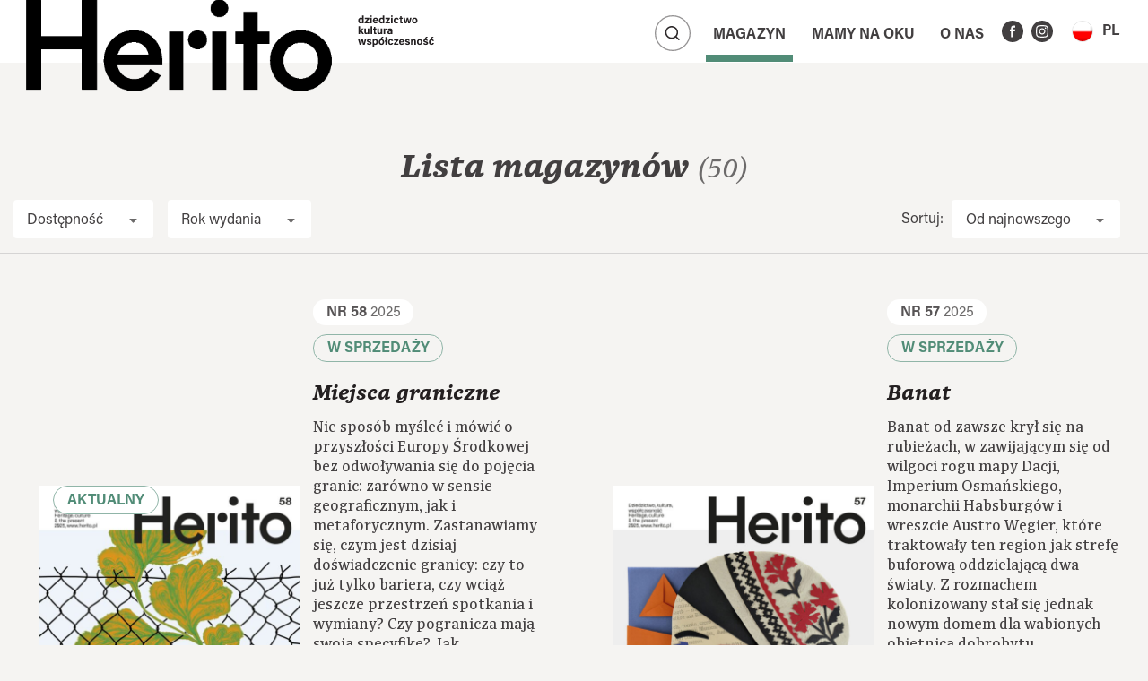

--- FILE ---
content_type: text/html; charset=UTF-8
request_url: https://herito.pl/lista-magazynow/
body_size: 13047
content:
<!doctype html><html lang="pl-PL"><head><meta charset="UTF-8"><meta name="viewport" content="width=device-width, initial-scale=1, shrink-to-fit=no"><meta name='robots' content='index, follow, max-image-preview:large, max-snippet:-1, max-video-preview:-1' /><style>img:is([sizes="auto" i], [sizes^="auto," i]) { contain-intrinsic-size: 3000px 1500px }</style><link rel="alternate" hreflang="pl" href="https://herito.pl/lista-magazynow/" /><link rel="alternate" hreflang="en" href="https://herito.pl/en/magazines-list/" /><link rel="alternate" hreflang="x-default" href="https://herito.pl/lista-magazynow/" /><title>Lista magazynów - herito</title><link rel="canonical" href="https://herito.pl/lista-magazynow/" /><meta property="og:locale" content="pl_PL" /><meta property="og:type" content="article" /><meta property="og:title" content="Lista magazynów - herito" /><meta property="og:url" content="https://herito.pl/lista-magazynow/" /><meta property="og:site_name" content="herito" /><meta property="article:modified_time" content="2021-02-24T11:36:27+00:00" /><meta name="twitter:card" content="summary_large_image" /> <script type="application/ld+json" class="yoast-schema-graph">{"@context":"https://schema.org","@graph":[{"@type":"WebPage","@id":"https://herito.pl/lista-magazynow/","url":"https://herito.pl/lista-magazynow/","name":"Lista magazynów - herito","isPartOf":{"@id":"https://herito.pl/#website"},"datePublished":"2021-02-24T11:36:26+00:00","dateModified":"2021-02-24T11:36:27+00:00","inLanguage":"pl-PL","potentialAction":[{"@type":"ReadAction","target":["https://herito.pl/lista-magazynow/"]}]},{"@type":"WebSite","@id":"https://herito.pl/#website","url":"https://herito.pl/","name":"herito","description":"","publisher":{"@id":"https://herito.pl/#organization"},"potentialAction":[{"@type":"SearchAction","target":{"@type":"EntryPoint","urlTemplate":"https://herito.pl/?s={search_term_string}"},"query-input":{"@type":"PropertyValueSpecification","valueRequired":true,"valueName":"search_term_string"}}],"inLanguage":"pl-PL"},{"@type":"Organization","@id":"https://herito.pl/#organization","name":"herito","url":"https://herito.pl/","logo":{"@type":"ImageObject","inLanguage":"pl-PL","@id":"https://herito.pl/#/schema/logo/image/","url":"https://herito.pl/wp-content/uploads/2025/09/cropped-herito-nowe-logo-web.png","contentUrl":"https://herito.pl/wp-content/uploads/2025/09/cropped-herito-nowe-logo-web.png","width":1000,"height":347,"caption":"herito"},"image":{"@id":"https://herito.pl/#/schema/logo/image/"}}]}</script> <link rel='dns-prefetch' href='//unpkg.com' /><link rel="alternate" type="application/rss+xml" title="herito &raquo; Kanał z wpisami" href="https://herito.pl/feed/" /><link rel="alternate" type="application/rss+xml" title="herito &raquo; Kanał z komentarzami" href="https://herito.pl/comments/feed/" /><link rel='stylesheet' id='wp-block-library-css' href='https://herito.pl/wp-includes/css/dist/block-library/style.min.css?ver=6.8.3' type='text/css' media='all' /><style id='classic-theme-styles-inline-css' type='text/css'>/*! This file is auto-generated */
.wp-block-button__link{color:#fff;background-color:#32373c;border-radius:9999px;box-shadow:none;text-decoration:none;padding:calc(.667em + 2px) calc(1.333em + 2px);font-size:1.125em}.wp-block-file__button{background:#32373c;color:#fff;text-decoration:none}</style><style id='global-styles-inline-css' type='text/css'>:root{--wp--preset--aspect-ratio--square: 1;--wp--preset--aspect-ratio--4-3: 4/3;--wp--preset--aspect-ratio--3-4: 3/4;--wp--preset--aspect-ratio--3-2: 3/2;--wp--preset--aspect-ratio--2-3: 2/3;--wp--preset--aspect-ratio--16-9: 16/9;--wp--preset--aspect-ratio--9-16: 9/16;--wp--preset--color--black: #000000;--wp--preset--color--cyan-bluish-gray: #abb8c3;--wp--preset--color--white: #ffffff;--wp--preset--color--pale-pink: #f78da7;--wp--preset--color--vivid-red: #cf2e2e;--wp--preset--color--luminous-vivid-orange: #ff6900;--wp--preset--color--luminous-vivid-amber: #fcb900;--wp--preset--color--light-green-cyan: #7bdcb5;--wp--preset--color--vivid-green-cyan: #00d084;--wp--preset--color--pale-cyan-blue: #8ed1fc;--wp--preset--color--vivid-cyan-blue: #0693e3;--wp--preset--color--vivid-purple: #9b51e0;--wp--preset--gradient--vivid-cyan-blue-to-vivid-purple: linear-gradient(135deg,rgba(6,147,227,1) 0%,rgb(155,81,224) 100%);--wp--preset--gradient--light-green-cyan-to-vivid-green-cyan: linear-gradient(135deg,rgb(122,220,180) 0%,rgb(0,208,130) 100%);--wp--preset--gradient--luminous-vivid-amber-to-luminous-vivid-orange: linear-gradient(135deg,rgba(252,185,0,1) 0%,rgba(255,105,0,1) 100%);--wp--preset--gradient--luminous-vivid-orange-to-vivid-red: linear-gradient(135deg,rgba(255,105,0,1) 0%,rgb(207,46,46) 100%);--wp--preset--gradient--very-light-gray-to-cyan-bluish-gray: linear-gradient(135deg,rgb(238,238,238) 0%,rgb(169,184,195) 100%);--wp--preset--gradient--cool-to-warm-spectrum: linear-gradient(135deg,rgb(74,234,220) 0%,rgb(151,120,209) 20%,rgb(207,42,186) 40%,rgb(238,44,130) 60%,rgb(251,105,98) 80%,rgb(254,248,76) 100%);--wp--preset--gradient--blush-light-purple: linear-gradient(135deg,rgb(255,206,236) 0%,rgb(152,150,240) 100%);--wp--preset--gradient--blush-bordeaux: linear-gradient(135deg,rgb(254,205,165) 0%,rgb(254,45,45) 50%,rgb(107,0,62) 100%);--wp--preset--gradient--luminous-dusk: linear-gradient(135deg,rgb(255,203,112) 0%,rgb(199,81,192) 50%,rgb(65,88,208) 100%);--wp--preset--gradient--pale-ocean: linear-gradient(135deg,rgb(255,245,203) 0%,rgb(182,227,212) 50%,rgb(51,167,181) 100%);--wp--preset--gradient--electric-grass: linear-gradient(135deg,rgb(202,248,128) 0%,rgb(113,206,126) 100%);--wp--preset--gradient--midnight: linear-gradient(135deg,rgb(2,3,129) 0%,rgb(40,116,252) 100%);--wp--preset--font-size--small: 13px;--wp--preset--font-size--medium: 20px;--wp--preset--font-size--large: 36px;--wp--preset--font-size--x-large: 42px;--wp--preset--spacing--20: 0.44rem;--wp--preset--spacing--30: 0.67rem;--wp--preset--spacing--40: 1rem;--wp--preset--spacing--50: 1.5rem;--wp--preset--spacing--60: 2.25rem;--wp--preset--spacing--70: 3.38rem;--wp--preset--spacing--80: 5.06rem;--wp--preset--shadow--natural: 6px 6px 9px rgba(0, 0, 0, 0.2);--wp--preset--shadow--deep: 12px 12px 50px rgba(0, 0, 0, 0.4);--wp--preset--shadow--sharp: 6px 6px 0px rgba(0, 0, 0, 0.2);--wp--preset--shadow--outlined: 6px 6px 0px -3px rgba(255, 255, 255, 1), 6px 6px rgba(0, 0, 0, 1);--wp--preset--shadow--crisp: 6px 6px 0px rgba(0, 0, 0, 1);}:where(.is-layout-flex){gap: 0.5em;}:where(.is-layout-grid){gap: 0.5em;}body .is-layout-flex{display: flex;}.is-layout-flex{flex-wrap: wrap;align-items: center;}.is-layout-flex > :is(*, div){margin: 0;}body .is-layout-grid{display: grid;}.is-layout-grid > :is(*, div){margin: 0;}:where(.wp-block-columns.is-layout-flex){gap: 2em;}:where(.wp-block-columns.is-layout-grid){gap: 2em;}:where(.wp-block-post-template.is-layout-flex){gap: 1.25em;}:where(.wp-block-post-template.is-layout-grid){gap: 1.25em;}.has-black-color{color: var(--wp--preset--color--black) !important;}.has-cyan-bluish-gray-color{color: var(--wp--preset--color--cyan-bluish-gray) !important;}.has-white-color{color: var(--wp--preset--color--white) !important;}.has-pale-pink-color{color: var(--wp--preset--color--pale-pink) !important;}.has-vivid-red-color{color: var(--wp--preset--color--vivid-red) !important;}.has-luminous-vivid-orange-color{color: var(--wp--preset--color--luminous-vivid-orange) !important;}.has-luminous-vivid-amber-color{color: var(--wp--preset--color--luminous-vivid-amber) !important;}.has-light-green-cyan-color{color: var(--wp--preset--color--light-green-cyan) !important;}.has-vivid-green-cyan-color{color: var(--wp--preset--color--vivid-green-cyan) !important;}.has-pale-cyan-blue-color{color: var(--wp--preset--color--pale-cyan-blue) !important;}.has-vivid-cyan-blue-color{color: var(--wp--preset--color--vivid-cyan-blue) !important;}.has-vivid-purple-color{color: var(--wp--preset--color--vivid-purple) !important;}.has-black-background-color{background-color: var(--wp--preset--color--black) !important;}.has-cyan-bluish-gray-background-color{background-color: var(--wp--preset--color--cyan-bluish-gray) !important;}.has-white-background-color{background-color: var(--wp--preset--color--white) !important;}.has-pale-pink-background-color{background-color: var(--wp--preset--color--pale-pink) !important;}.has-vivid-red-background-color{background-color: var(--wp--preset--color--vivid-red) !important;}.has-luminous-vivid-orange-background-color{background-color: var(--wp--preset--color--luminous-vivid-orange) !important;}.has-luminous-vivid-amber-background-color{background-color: var(--wp--preset--color--luminous-vivid-amber) !important;}.has-light-green-cyan-background-color{background-color: var(--wp--preset--color--light-green-cyan) !important;}.has-vivid-green-cyan-background-color{background-color: var(--wp--preset--color--vivid-green-cyan) !important;}.has-pale-cyan-blue-background-color{background-color: var(--wp--preset--color--pale-cyan-blue) !important;}.has-vivid-cyan-blue-background-color{background-color: var(--wp--preset--color--vivid-cyan-blue) !important;}.has-vivid-purple-background-color{background-color: var(--wp--preset--color--vivid-purple) !important;}.has-black-border-color{border-color: var(--wp--preset--color--black) !important;}.has-cyan-bluish-gray-border-color{border-color: var(--wp--preset--color--cyan-bluish-gray) !important;}.has-white-border-color{border-color: var(--wp--preset--color--white) !important;}.has-pale-pink-border-color{border-color: var(--wp--preset--color--pale-pink) !important;}.has-vivid-red-border-color{border-color: var(--wp--preset--color--vivid-red) !important;}.has-luminous-vivid-orange-border-color{border-color: var(--wp--preset--color--luminous-vivid-orange) !important;}.has-luminous-vivid-amber-border-color{border-color: var(--wp--preset--color--luminous-vivid-amber) !important;}.has-light-green-cyan-border-color{border-color: var(--wp--preset--color--light-green-cyan) !important;}.has-vivid-green-cyan-border-color{border-color: var(--wp--preset--color--vivid-green-cyan) !important;}.has-pale-cyan-blue-border-color{border-color: var(--wp--preset--color--pale-cyan-blue) !important;}.has-vivid-cyan-blue-border-color{border-color: var(--wp--preset--color--vivid-cyan-blue) !important;}.has-vivid-purple-border-color{border-color: var(--wp--preset--color--vivid-purple) !important;}.has-vivid-cyan-blue-to-vivid-purple-gradient-background{background: var(--wp--preset--gradient--vivid-cyan-blue-to-vivid-purple) !important;}.has-light-green-cyan-to-vivid-green-cyan-gradient-background{background: var(--wp--preset--gradient--light-green-cyan-to-vivid-green-cyan) !important;}.has-luminous-vivid-amber-to-luminous-vivid-orange-gradient-background{background: var(--wp--preset--gradient--luminous-vivid-amber-to-luminous-vivid-orange) !important;}.has-luminous-vivid-orange-to-vivid-red-gradient-background{background: var(--wp--preset--gradient--luminous-vivid-orange-to-vivid-red) !important;}.has-very-light-gray-to-cyan-bluish-gray-gradient-background{background: var(--wp--preset--gradient--very-light-gray-to-cyan-bluish-gray) !important;}.has-cool-to-warm-spectrum-gradient-background{background: var(--wp--preset--gradient--cool-to-warm-spectrum) !important;}.has-blush-light-purple-gradient-background{background: var(--wp--preset--gradient--blush-light-purple) !important;}.has-blush-bordeaux-gradient-background{background: var(--wp--preset--gradient--blush-bordeaux) !important;}.has-luminous-dusk-gradient-background{background: var(--wp--preset--gradient--luminous-dusk) !important;}.has-pale-ocean-gradient-background{background: var(--wp--preset--gradient--pale-ocean) !important;}.has-electric-grass-gradient-background{background: var(--wp--preset--gradient--electric-grass) !important;}.has-midnight-gradient-background{background: var(--wp--preset--gradient--midnight) !important;}.has-small-font-size{font-size: var(--wp--preset--font-size--small) !important;}.has-medium-font-size{font-size: var(--wp--preset--font-size--medium) !important;}.has-large-font-size{font-size: var(--wp--preset--font-size--large) !important;}.has-x-large-font-size{font-size: var(--wp--preset--font-size--x-large) !important;}
:where(.wp-block-post-template.is-layout-flex){gap: 1.25em;}:where(.wp-block-post-template.is-layout-grid){gap: 1.25em;}
:where(.wp-block-columns.is-layout-flex){gap: 2em;}:where(.wp-block-columns.is-layout-grid){gap: 2em;}
:root :where(.wp-block-pullquote){font-size: 1.5em;line-height: 1.6;}</style><link rel='stylesheet' id='contact-form-7-css' href='https://herito.pl/wp-content/plugins/contact-form-7/includes/css/styles.css?ver=6.1.4' type='text/css' media='all' /><link rel='stylesheet' id='bootstrap-css' href='https://herito.pl/wp-content/themes/herito/assets/js/bootstrap.min.css?ver=4.1.1' type='text/css' media='all' /><link rel='stylesheet' id='wow-css' href='https://herito.pl/wp-content/themes/herito/assets/lib/wow/animate.css?ver=3.0' type='text/css' media='all' /><link rel='stylesheet' id='swiper-css' href='https://unpkg.com/swiper@6.4.15/swiper-bundle.min.css?ver=6.4.15' type='text/css' media='all' /><link rel='stylesheet' id='lightgallery-css' href='https://herito.pl/wp-content/themes/herito/assets/js/lightgallery.min.css?ver=1.6.12' type='text/css' media='all' /><link rel='stylesheet' id='herito-fonts-css' href='https://herito.pl/wp-content/themes/herito/assets/fonts/stylesheet.css?ver=1.0' type='text/css' media='all' /><link rel='stylesheet' id='main-css' href='https://herito.pl/wp-content/themes/herito/style.css?ver=220922-113226' type='text/css' media='all' /><link rel="https://api.w.org/" href="https://herito.pl/wp-json/" /><link rel="alternate" title="JSON" type="application/json" href="https://herito.pl/wp-json/wp/v2/pages/247" /><link rel="alternate" title="oEmbed (JSON)" type="application/json+oembed" href="https://herito.pl/wp-json/oembed/1.0/embed?url=https%3A%2F%2Fherito.pl%2Flista-magazynow%2F" /><link rel="alternate" title="oEmbed (XML)" type="text/xml+oembed" href="https://herito.pl/wp-json/oembed/1.0/embed?url=https%3A%2F%2Fherito.pl%2Flista-magazynow%2F&#038;format=xml" /><meta name="generator" content="WPML ver:4.7.3 stt:1,40;" />
 <script src="https://www.googletagmanager.com/gtag/js?id=G-P5V04XHJKD" defer data-deferred="1"></script> <script src="[data-uri]" defer></script>  <script src="https://www.googletagmanager.com/gtag/js?id=UA-69166203-5" defer data-deferred="1"></script> <script src="[data-uri]" defer></script> <link rel="icon" href="https://herito.pl/wp-content/uploads/2021/09/cropped-favico-icona-512x512-1-32x32.png" sizes="32x32" /><link rel="icon" href="https://herito.pl/wp-content/uploads/2021/09/cropped-favico-icona-512x512-1-192x192.png" sizes="192x192" /><link rel="apple-touch-icon" href="https://herito.pl/wp-content/uploads/2021/09/cropped-favico-icona-512x512-1-180x180.png" /><meta name="msapplication-TileImage" content="https://herito.pl/wp-content/uploads/2021/09/cropped-favico-icona-512x512-1-270x270.png" /><style type="text/css" id="wp-custom-css">.article-header .main-figure:before {
	background: none !important;
}

.articles-magazine .article:hover img {
	transform: none;
}

		.articles-magazine img, .listing-articles img {
			object-fit: contain !important;
			min-height:1px;
			height: auto;
			width: auto;
			object-position: top;
			/*background: #f5f4f2;*/
		}
		.articles-magazine .article:hover {
			/*background: transparent;*/
		}
		.articles-magazine figure:before, .listing-articles figure:before,
		.blog .wpis:hover .cover-foto:before, .blog .post:hover .cover-foto:before {
			background: transparent;
		}
		.blog .wpis:hover .cover-foto, .blog .post:hover .cover-foto {
			transform: none;
		}

@media (max-width: 991px) {
	#main-nav .navbar-brand img {
		transform: translatey(-6%) !important;
	}
}

@media (max-width: 995px) {
	#main-nav .navbar-brand {
		max-width: 200px;
	}
	#main-nav #main-nav-font {
		width: 0;
	}
}

@media (min-width: 996px) and (max-width: 1199px) {
	#main-nav .navbar-brand {
		max-width: 367px;
	}
	#main-nav #main-nav-font {
		width: 0;
	}
	#main-nav .navbar-brand img {
		transform: translatey(24%);
	}
}

@media (min-width: 1200px) and (max-width: 1399px) {
  #main-nav .navbar-brand {
		max-width: 367px;
	}
	#main-nav #main-nav-font {
		width: 0;
	}  
	#main-nav .navbar-brand img {
        transform: translateY(0%);
    }
}

#main-nav .navbar-brand img {
    position: absolute;
    top: 0;
    width: 100%;
    height: auto;
    transition: transform .4s 
ease-in-out;
    transform: translateY(-17%);
}</style><style>.wow {
        visibility: hidden;
    }</style><style></style></head><body class="wp-singular page-template page-template-template-magazines page-template-template-magazines-php page page-id-247 wp-custom-logo wp-theme-herito"><main><nav id="main-nav" class="navbar sticky-top navbar-expand-lg wow fadeInDown" data-wow-delay="0.5s"
data-wow-offset="0"><a id="nav-logo" class="navbar-brand" href="https://herito.pl" title="herito">            <img src="https://herito.pl/wp-content/uploads/2025/09/cropped-herito-nowe-logo-web.png"
alt="herito">
</a>
<img class="nav-img" src="https://herito.pl/wp-content/themes/herito/assets/img/dziedzictwo.svg">
<button class="navbar-toggler font-toogler" type="button" data-toggle="collapse" data-target="#main-nav-font"
aria-controls="main-nav-font" aria-expanded="false" aria-label="Toggle navigation">
<img src="https://herito.pl/wp-content/themes/herito/assets/img/font-toggler.svg">
</button><div class="collapse navbar-collapse" id="main-nav-font"><div class="font-btns">
Czcionka           <span class="fonts">
<button type="button" class="small-font">A</button>
<button type="button" class="medium-font">A</button>
<button type="button" class="large-font">A</button>
</span></div><div class="font-btns">
Kontrast           <span class="contrast">
<button class="light-mode"><img src="https://herito.pl/wp-content/themes/herito/assets/img/contrast_ default.svg"></button>
<button class="dark-mode"><img src="https://herito.pl/wp-content/themes/herito/assets/img/contrast_ black.svg"></button>
</span></div></div><div class="search-all">
<button data-show="active" data-target="#main-nav-search" type="button" class="btn btn-search main-search">
<img src="https://herito.pl/wp-content/themes/herito/assets/img/search-toggler.svg">
</button><div class="search-bar" id="main-nav-search"><div class="search-wrapper"><form action="https://herito.pl" method="get">
<input class="search" placeholder="Wyszukaj..." name="s" type="text" value="">
<button class="btn btn-search" type="submit"><img src="https://herito.pl/wp-content/themes/herito/assets/img/search-default.svg"></button></form></div></div></div>
<button class="navbar-toggler" id="navbar-toggler" type="button" data-toggle="collapse" data-target="#main-nav-coll"
aria-controls="main-nav-coll" aria-expanded="false" aria-label="Toggle navigation">
<img src="https://herito.pl/wp-content/themes/herito/assets/img/toggler.svg">
</button><div class="collapse navbar-collapse" id="main-nav-coll"><ul id="menu-menu-glowne" class="nav navbar-nav"><li id="menu-item-303" class="menu-item menu-item-type-custom menu-item-object-custom current-menu-ancestor current-menu-parent menu-item-has-children menu-item-303 dropdown"><a title="Magazyn" class=" witharrow collapsed nav-link" href="#" data-toggle="collapse" data-target="#menucol303" aria-expanded="false" aria-controls="menucol303" aria-haspopup="true">Magazyn</a><ul role="menu" id="menucol303" class="collapse submenucol"><li id="menu-item-301" class="menu-item menu-item-type-post_type menu-item-object-page menu-item-301"><a title="Lista artykułów" class=" nav-link" href="https://herito.pl/lista-artykulow/">Lista artykułów</a></li><li id="menu-item-3793" class="menu-item menu-item-type-post_type menu-item-object-page menu-item-3793"><a title="Lista autorów" class=" nav-link" href="https://herito.pl/lista-autorow/">Lista autorów</a></li><li id="menu-item-302" class="menu-item menu-item-type-post_type menu-item-object-page current-menu-item page_item page-item-247 current_page_item menu-item-302 active"><a title="Lista magazynów" class=" nav-link" href="https://herito.pl/lista-magazynow/">Lista magazynów</a></li></ul></li><li id="menu-item-306" class="menu-item menu-item-type-post_type menu-item-object-page menu-item-has-children menu-item-306 dropdown"><a title="Mamy na&nbsp;oku" class=" witharrow collapsed nav-link" href="https://herito.pl/lista-aktualnosci/" data-toggle="collapse" data-target="#menucol306" aria-expanded="false" aria-controls="menucol306" aria-haspopup="true">Mamy na&nbsp;oku</a><ul role="menu" id="menucol306" class="collapse submenucol"><li id="menu-item-3860" class="menu-item menu-item-type-taxonomy menu-item-object-category menu-item-3860"><a title="AHICE" class=" nav-link" href="https://herito.pl/category/ahice/">AHICE</a></li><li id="menu-item-2234" class="menu-item menu-item-type-taxonomy menu-item-object-category menu-item-2234"><a title="Aktualności" class=" nav-link" href="https://herito.pl/category/aktualnosci/">Aktualności</a></li><li id="menu-item-726" class="menu-item menu-item-type-taxonomy menu-item-object-category menu-item-726"><a title="Konferencje" class=" nav-link" href="https://herito.pl/category/konferencje/">Konferencje</a></li><li id="menu-item-1987" class="menu-item menu-item-type-taxonomy menu-item-object-category menu-item-1987"><a title="Przedruki" class=" nav-link" href="https://herito.pl/category/przedruki/">Przedruki</a></li><li id="menu-item-534" class="menu-item menu-item-type-taxonomy menu-item-object-category menu-item-534"><a title="Recenzje" class=" nav-link" href="https://herito.pl/category/recenzje/">Recenzje</a></li><li id="menu-item-533" class="menu-item menu-item-type-taxonomy menu-item-object-category menu-item-533"><a title="Wystawy" class=" nav-link" href="https://herito.pl/category/wystawy/">Wystawy</a></li></ul></li><li id="menu-item-188" class="menu-item menu-item-type-post_type menu-item-object-page menu-item-has-children menu-item-188 dropdown"><a title="O&nbsp;nas" class=" witharrow collapsed nav-link" href="https://herito.pl/o-nas/" data-toggle="collapse" data-target="#menucol188" aria-expanded="false" aria-controls="menucol188" aria-haspopup="true">O&nbsp;nas</a><ul role="menu" id="menucol188" class="collapse submenucol"><li id="menu-item-883" class="menu-item menu-item-type-post_type menu-item-object-page menu-item-883"><a title="Dla autorów" class=" nav-link" href="https://herito.pl/dla-autorow/">Dla autorów</a></li><li id="menu-item-884" class="menu-item menu-item-type-post_type menu-item-object-page menu-item-884"><a title="O&nbsp;HERITO" class=" nav-link" href="https://herito.pl/o-kwartalniku/">O&nbsp;HERITO</a></li></ul></li></ul>                     <span class="social"><a href="https://www.facebook.com/kwartalnikherito" target="_blank" title="Facebook" class="fb"><img src="https://herito.pl/wp-content/themes/herito/assets/img/ico-facebook.svg"></a><a href="https://www.instagram.com/kwartalnikherito/" target="_blank" title="Instagram" class="instagram"><img src="https://herito.pl/wp-content/themes/herito/assets/img/ico-instagram.svg"></a></span><div class="language">
<a class="btn nav-link collapsed main" data-toggle="collapse" href="#languageCollapse" role="button" aria-expanded="false" aria-controls="languageCollapse"><span><span class="hide-desk">JĘZYK:</span><img class="wpml-ls-flag" src="https://herito.pl/wp-content/plugins/sitepress-multilingual-cms/res/flags/pl.png">PL</span></a><div class="collapse" id="languageCollapse">
<a href="https://herito.pl/en/magazines-list/" class="btn nav-link"><img class="wpml-ls-flag" src="https://herito.pl/wp-content/plugins/sitepress-multilingual-cms/res/flags/en.png"><span>EN</span></a></div></div></div><div class="extra"></div></nav><div class="header"><div class="container wow fadeInUp" data-wow-delay="0.2s"><h2>Lista magazynów <small>(50)</small></h2><div class="filters"><form action="https://herito.pl/lista-magazynow/" methd="get" autocomplete="off">
<input type="hidden" name="o" value="">
<input type="hidden" name="ob" value="">
<input type="hidden" name="nr" value="">
<button class="btn-filter btn-filter-mobile " type="button" data-target="#filters-wrapper"
data-toggle="collapse" aria-expanded="false">Filtry</button><div class="filters-wrapper collapse" id="filters-wrapper"><span class="search search-mobile">
<input type="search" placeholder="Wyszukaj...">
</span><div class="wrapper">
<button class="btn-filter " type="button" data-target="#access-list" data-toggle="collapse"
aria-expanded="false">
Dostępność                        </button><div class="collapse filters-list" aria-labelledby="access-list" id="access-list"
data-parent="#filters-wrapper">
<span class="search">
<input type="search" placeholder="Wyszukaj...">
</span><div class="items"><div class="single-item">
<label>
<input type="checkbox" name="a[]" value="archiwal"
>
<span>Archiwalny</span>
</label></div><div class="single-item">
<label>
<input type="checkbox" name="a[]" value="buy"
>
<span>Kup</span>
</label></div><div class="single-item">
<label>
<input type="checkbox" name="a[]" value="online"
>
<span>Online</span>
</label></div></div>
<button type="submit" class="btn btn-submit">Zatwierdź</button></div></div><div class="wrapper">
<button class="btn-filter" type="button" data-target="#filters-year" data-toggle="collapse"
aria-expanded="false">
Rok wydania                        </button><div class="collapse filters-list" aria-labelledby="filters-year" id="filters-year"
data-parent="#filters-wrapper">
<span class="search">
<input type="search" placeholder="Wyszukaj...">
</span><div class="items"><div class="single-item">
<label>
<input type="checkbox" name="d[]" value="2026"
>
<span>2026</span>
</label></div><div class="single-item">
<label>
<input type="checkbox" name="d[]" value="2025"
>
<span>2025</span>
</label></div><div class="single-item">
<label>
<input type="checkbox" name="d[]" value="2024"
>
<span>2024</span>
</label></div><div class="single-item">
<label>
<input type="checkbox" name="d[]" value="2023"
>
<span>2023</span>
</label></div><div class="single-item">
<label>
<input type="checkbox" name="d[]" value="2022"
>
<span>2022</span>
</label></div><div class="single-item">
<label>
<input type="checkbox" name="d[]" value="2021"
>
<span>2021</span>
</label></div><div class="single-item">
<label>
<input type="checkbox" name="d[]" value="2020"
>
<span>2020</span>
</label></div><div class="single-item">
<label>
<input type="checkbox" name="d[]" value="2019"
>
<span>2019</span>
</label></div><div class="single-item">
<label>
<input type="checkbox" name="d[]" value="2018"
>
<span>2018</span>
</label></div><div class="single-item">
<label>
<input type="checkbox" name="d[]" value="2017"
>
<span>2017</span>
</label></div><div class="single-item">
<label>
<input type="checkbox" name="d[]" value="2016"
>
<span>2016</span>
</label></div><div class="single-item">
<label>
<input type="checkbox" name="d[]" value="2015"
>
<span>2015</span>
</label></div><div class="single-item">
<label>
<input type="checkbox" name="d[]" value="2014"
>
<span>2014</span>
</label></div><div class="single-item">
<label>
<input type="checkbox" name="d[]" value="2013"
>
<span>2013</span>
</label></div><div class="single-item">
<label>
<input type="checkbox" name="d[]" value="2012"
>
<span>2012</span>
</label></div><div class="single-item">
<label>
<input type="checkbox" name="d[]" value="2011"
>
<span>2011</span>
</label></div><div class="single-item">
<label>
<input type="checkbox" name="d[]" value="2010"
>
<span>2010</span>
</label></div></div><button type="submit" class="btn btn-submit">Zatwierdź</button></div></div><div class="submit-mobile-wrapper">
<a href="https://herito.pl/lista-magazynow/?o=DESC&ob=meta_value_num"
class="clear-filters">Wyczyść Filtry</a>
<button type="submit"
class="btn btn-submit submit-mobile">Zatwierdź</button></div></div></form><div class="sorting"><p>Sortuj:</p><div class="wrapper">
<button class="btn-filter btn-sort collapsed" type="button" data-target="#sorting-list"
data-toggle="collapse" aria-expanded="false">
Od najnowszego                    </button><div class="sorting-list collapse" id="sorting-list"><ul class="items"><li
class="single-item active">
<a
href="https://herito.pl/lista-magazynow/?o=DESC&ob=date&nr=10">Od najnowszego</a></li><li
class="single-item">
<a
href="https://herito.pl/lista-magazynow/?o=ASC&ob=date&nr=10">Od najstarszego</a></li><li class="single-item">
<a
href="https://herito.pl/lista-magazynow/?o=ASC&ob=title&nr=10">A-Z</a></li><li class="single-item">
<a
href="https://herito.pl/lista-magazynow/?o=DESC&ob=title&nr=10">Z-A</a></li></ul></div></div></div></div></div></div><section class="listing-magazines"><div class="container"><div class="row"><div class="col-lg-3 offset-lg-3 col-md-5 offset-md-6 product"><div class="hover-btns">
<a class="btn" href="https://herito.pl/magazyn/herito-58/">Przeglądaj</a>
<a class="btn btn-white"
href="https://ksiegarniamck.pl/produkt/herito-nr-58-miejsca-graniczne/">Kup teraz</a></div><div class="info-col"><h3 class="wow fadeInUp" data-wow-delay="0.2s">Miejsca graniczne</h3><div class="image-col"><figure class="wow fadeInUp" data-wow-delay="0.2s"><div class="label-current btn-tag">AKTUALNY</div>                            <img width="586" height="720" src="https://herito.pl/wp-content/uploads/2026/01/603852961_1461560165871293_3208611324472601131_n-1-586x720.jpg" class="img-fluid" alt="Herito 58" decoding="async" fetchpriority="high" srcset="https://herito.pl/wp-content/uploads/2026/01/603852961_1461560165871293_3208611324472601131_n-1-586x720.jpg 586w, https://herito.pl/wp-content/uploads/2026/01/603852961_1461560165871293_3208611324472601131_n-1-244x300.jpg 244w, https://herito.pl/wp-content/uploads/2026/01/603852961_1461560165871293_3208611324472601131_n-1-834x1024.jpg 834w, https://herito.pl/wp-content/uploads/2026/01/603852961_1461560165871293_3208611324472601131_n-1-768x944.jpg 768w, https://herito.pl/wp-content/uploads/2026/01/603852961_1461560165871293_3208611324472601131_n-1-1250x1536.jpg 1250w, https://herito.pl/wp-content/uploads/2026/01/603852961_1461560165871293_3208611324472601131_n-1-879x1080.jpg 879w, https://herito.pl/wp-content/uploads/2026/01/603852961_1461560165871293_3208611324472601131_n-1.jpg 1667w" sizes="(max-width: 586px) 100vw, 586px" /></figure></div><div class="tags wow fadeInUp" data-wow-delay="0.2s"><div class="number btn-tag tag-bronse">                            <strong>NR 58</strong> 2025</div><div class="label label-green btn-tag">W SPRZEDAŻY</div></div><p class="content wow fadeInUp" data-wow-delay="0.2s">
Nie sposób myśleć i mówić o przyszłości Europy Środkowej bez odwoływania się do pojęcia granic: zarówno w sensie geograficznym, jak i metaforycznym. Zastanawiamy się, czym jest dzisiaj doświadczenie granicy: czy to już tylko bariera, czy wciąż jeszcze przestrzeń spotkania i wymiany? Czy pogranicza mają swoją specyfikę? Jak współczesne podziały – polityczne, społeczne i mentalne – wpływają na życie miast i regionów? I w jaki sposób otwierają zarazem pole do współpracy i budowania nowych wspólnot?</p><p class="date wow fadeInUp"
data-wow-delay="0.3s">
Premiera: 2025</p></div></div><div class="col-lg-3 offset-lg-3 col-md-5 offset-md-6 product"><div class="hover-btns">
<a class="btn" href="https://herito.pl/magazyn/herito-57/">Przeglądaj</a>
<a class="btn btn-white"
href="https://ksiegarniamck.pl/produkt/herito-nr-57-banat/">Kup teraz</a></div><div class="info-col"><h3 class="wow fadeInUp" data-wow-delay="0.4s">Banat</h3><div class="image-col"><figure class="wow fadeInUp" data-wow-delay="0.4s">
<img width="588" height="720" src="https://herito.pl/wp-content/uploads/2025/10/mck-herito-new-2025-588x720.jpg" class="img-fluid" alt="Okładka Herito 57, Banat." decoding="async" srcset="https://herito.pl/wp-content/uploads/2025/10/mck-herito-new-2025-588x720.jpg 588w, https://herito.pl/wp-content/uploads/2025/10/mck-herito-new-2025-245x300.jpg 245w, https://herito.pl/wp-content/uploads/2025/10/mck-herito-new-2025-837x1024.jpg 837w, https://herito.pl/wp-content/uploads/2025/10/mck-herito-new-2025-768x940.jpg 768w, https://herito.pl/wp-content/uploads/2025/10/mck-herito-new-2025-1255x1536.jpg 1255w, https://herito.pl/wp-content/uploads/2025/10/mck-herito-new-2025-1674x2048.jpg 1674w, https://herito.pl/wp-content/uploads/2025/10/mck-herito-new-2025-883x1080.jpg 883w" sizes="(max-width: 588px) 100vw, 588px" /></figure></div><div class="tags wow fadeInUp" data-wow-delay="0.4s"><div class="number btn-tag tag-bronse">                            <strong>NR 57</strong> 2025</div><div class="label label-green btn-tag">W SPRZEDAŻY</div></div><p class="content wow fadeInUp" data-wow-delay="0.4s">
Banat od zawsze krył się na rubieżach, w zawijającym się od wilgoci rogu mapy Dacji, Imperium Osmańskiego, monarchii Habsburgów i wreszcie Austro Węgier, które traktowały ten region jak strefę buforową oddzielającą dwa światy. Z rozmachem kolonizowany stał się jednak nowym domem dla wabionych obietnicą dobrobytu Europejczyków – od Barcelony po Wisłę. Czy ci, którzy ostatecznie zostali, stworzyli multikulturową atmosferę, czy wyłącznie zamknięte enklawy, rozrzucone chaotycznie po mapie? Czy wieloetniczność Banatu to slogan marketingowy, czy jednak fenomen na światową skalę? Czym jest dzisiaj region, którego nawet nazwa jest habsburską koncepcją, i w jaki sposób pielęgnuje swoje wielowiekowe dziedzictwo?</p><p class="date wow fadeInUp"
data-wow-delay="0.5s">
Premiera: 2025</p></div></div><div class="col-lg-3 offset-lg-3 col-md-5 offset-md-6 product"><div class="hover-btns">
<a class="btn" href="https://herito.pl/magazyn/herito-56/">Przeglądaj</a>
<a class="btn btn-white"
href="https://ksiegarniamck.pl/produkt/herito-nr-56-pogornicze/">Kup teraz</a></div><div class="info-col"><h3 class="wow fadeInUp" data-wow-delay="0.6s">Pogórnicze</h3><div class="image-col"><figure class="wow fadeInUp" data-wow-delay="0.6s">
<img width="590" height="720" src="https://herito.pl/wp-content/uploads/2025/06/herito_56_cover-590x720.jpg" class="img-fluid" alt="" decoding="async" srcset="https://herito.pl/wp-content/uploads/2025/06/herito_56_cover-590x720.jpg 590w, https://herito.pl/wp-content/uploads/2025/06/herito_56_cover-246x300.jpg 246w, https://herito.pl/wp-content/uploads/2025/06/herito_56_cover.jpg 592w" sizes="(max-width: 590px) 100vw, 590px" /></figure></div><div class="tags wow fadeInUp" data-wow-delay="0.6s"><div class="number btn-tag tag-bronse">                            <strong>NR 56</strong> 2025</div><div class="label label-green btn-tag">W SPRZEDAŻY</div></div><p class="content wow fadeInUp" data-wow-delay="0.6s">
Europa Środkowa jest wyjątkowa pod względem dziedzictwa górniczego – pisze w najnowszym numerze „Herito” Barry Gamble. Przemysł kopalniany odegrał na tym obszarze kluczową rolę w rozwoju społecznym, dlatego tak istotne jest, by go docenić i zastanowić się, w jaki sposób zachować jego spuściznę. Jak to robić i kiedy warto? Sprawdzamy, jakie miejsca zajmują przestrzenie pogórnicze w społeczeństwie w dobie kapitalizmu cyfrowego, apokalipsy klimatycznej i naporu działań deweloperów. A może to wizja tragicznego jutra? Odpowiedzi szukamy w rozmowach z ekspertami, ale też w fotografii, historii czy w sztuce.</p><p class="date wow fadeInUp"
data-wow-delay="0.7s">
Premiera: 2025</p></div></div><div class="col-lg-3 offset-lg-3 col-md-5 offset-md-6 product"><div class="hover-btns">
<a class="btn" href="https://herito.pl/magazyn/estonia-54-55/">Przeglądaj</a>
<a class="btn btn-white"
href="https://ksiegarniamck.pl/produkt/herito-nr-54-55-estonia/">Kup teraz</a></div><div class="info-col"><h3 class="wow fadeInUp" data-wow-delay="0.8s">Estonia</h3><div class="image-col"><figure class="wow fadeInUp" data-wow-delay="0.8s">
<img width="588" height="720" src="https://herito.pl/wp-content/uploads/2024/12/herito-54-55-okladka-768x940-1-588x720.jpg" class="img-fluid" alt="" decoding="async" srcset="https://herito.pl/wp-content/uploads/2024/12/herito-54-55-okladka-768x940-1-588x720.jpg 588w, https://herito.pl/wp-content/uploads/2024/12/herito-54-55-okladka-768x940-1-245x300.jpg 245w, https://herito.pl/wp-content/uploads/2024/12/herito-54-55-okladka-768x940-1.jpg 768w" sizes="(max-width: 588px) 100vw, 588px" /></figure></div><div class="tags wow fadeInUp" data-wow-delay="0.8s"><div class="number btn-tag tag-bronse">                            <strong>NR 54-53</strong> 2024</div><div class="label label-green btn-tag">W SPRZEDAŻY</div></div><p class="content wow fadeInUp" data-wow-delay="0.8s">
Estonia, najmniejszy z krajów bałtyckich, jest przykładem państwa, które po odzyskaniu niepodległości w 1991 roku szybko odnalazło własną drogę rozwoju. To lider cyfrowych innowacji w Unii Europejskiej i kraj o dynamicznie rozwijającej się gospodarce, który równocześnie dba o swoje bogate dziedzictwo kulturowe i przyrodnicze.</p><p class="date wow fadeInUp"
data-wow-delay="0.9s">
Premiera: 2024</p></div></div><div class="col-lg-3 offset-lg-3 col-md-5 offset-md-6 product"><div class="hover-btns">
<a class="btn" href="https://herito.pl/magazyn/beton-53/">Przeglądaj</a>
<a class="btn btn-white"
href="https://ksiegarniamck.pl/produkt/herito-nr-53-beton/">Kup teraz</a></div><div class="info-col"><h3 class="wow fadeInUp" data-wow-delay="1s">Beton</h3><div class="image-col"><figure class="wow fadeInUp" data-wow-delay="1s">
<img width="590" height="720" src="https://herito.pl/wp-content/uploads/2024/06/h53_okladka-1-590x720.jpg" class="img-fluid" alt="Herito 53" decoding="async" srcset="https://herito.pl/wp-content/uploads/2024/06/h53_okladka-1-590x720.jpg 590w, https://herito.pl/wp-content/uploads/2024/06/h53_okladka-1-246x300.jpg 246w, https://herito.pl/wp-content/uploads/2024/06/h53_okladka-1.jpg 692w" sizes="(max-width: 590px) 100vw, 590px" /></figure></div><div class="tags wow fadeInUp" data-wow-delay="1s"><div class="number btn-tag tag-bronse">                            <strong>NR 53</strong> 2024</div><div class="label label-green btn-tag">W SPRZEDAŻY</div></div><p class="content wow fadeInUp" data-wow-delay="1s">
200 lat temu Joseph Aspdin otrzymał patent na cement portlandzki. To niepozorne wydarzenie położyło fundament pod wielką rewolucję w historii architektury, która w kolejnym stuleciu całkowicie zmieniła krajobraz całego świata.</p><p class="date wow fadeInUp"
data-wow-delay="1.1s">
Premiera: 2024</p></div></div><div class="col-lg-3 offset-lg-3 col-md-5 offset-md-6 product"><div class="hover-btns">
<a class="btn" href="https://herito.pl/magazyn/herito-51-52/">Przeglądaj</a>
<a class="btn btn-white"
href="https://ksiegarniamck.pl/produkt/herito-nr-51-52-zdrowe-miejsca/">Kup teraz</a></div><div class="info-col"><h3 class="wow fadeInUp" data-wow-delay="1.2s">Zdrowe miejsca</h3><div class="image-col"><figure class="wow fadeInUp" data-wow-delay="1.2s">
<img width="588" height="720" src="https://herito.pl/wp-content/uploads/2024/02/mck-herito-51-okladka-150-ppi-rgb-1-588x720.jpg" class="img-fluid" alt="Herito 51-52" decoding="async" srcset="https://herito.pl/wp-content/uploads/2024/02/mck-herito-51-okladka-150-ppi-rgb-1-588x720.jpg 588w, https://herito.pl/wp-content/uploads/2024/02/mck-herito-51-okladka-150-ppi-rgb-1-245x300.jpg 245w, https://herito.pl/wp-content/uploads/2024/02/mck-herito-51-okladka-150-ppi-rgb-1-837x1024.jpg 837w, https://herito.pl/wp-content/uploads/2024/02/mck-herito-51-okladka-150-ppi-rgb-1-768x940.jpg 768w, https://herito.pl/wp-content/uploads/2024/02/mck-herito-51-okladka-150-ppi-rgb-1-1255x1536.jpg 1255w, https://herito.pl/wp-content/uploads/2024/02/mck-herito-51-okladka-150-ppi-rgb-1-883x1080.jpg 883w, https://herito.pl/wp-content/uploads/2024/02/mck-herito-51-okladka-150-ppi-rgb-1.jpg 1400w" sizes="(max-width: 588px) 100vw, 588px" /></figure></div><div class="tags wow fadeInUp" data-wow-delay="1.2s"><div class="number btn-tag tag-bronse">                            <strong>NR 52-51</strong> 2024</div><div class="label label-green btn-tag">W SPRZEDAŻY</div></div><p class="content wow fadeInUp" data-wow-delay="1.2s">
Od czasów antycznych powstawały w Europie miejsca do zażywania odpoczynku i relaksu. Rzymianie zakładali ogólnodostępne łaźnie nie tylko na terenie Półwyspu Apenińskiego, dając początek kulturze uzdrowiskowej. „Wynalezienie” czasu wolnego w XIX wieku sprawiło, że wypoczynek przestał być elitarną przyjemnością klas wyższych, a wyjazd po zdrowie „do wód” stopniowo się demokratyzował i stawał coraz bardziej dostępny.</p><p class="date wow fadeInUp"
data-wow-delay="1.3s">
Premiera: 2024</p></div></div><div class="col-lg-3 offset-lg-3 col-md-5 offset-md-6 product"><div class="hover-btns">
<a class="btn" href="https://herito.pl/magazyn/herito-50/">Przeglądaj</a>
<a class="btn btn-white"
href="https://ksiegarniamck.pl/produkt/herito-nr-50-odra/">Kup teraz</a></div><div class="info-col"><h3 class="wow fadeInUp" data-wow-delay="1.4s">Odra</h3><div class="image-col"><figure class="wow fadeInUp" data-wow-delay="1.4s">
<img width="588" height="720" src="https://herito.pl/wp-content/uploads/2023/08/mck-herito-50-okladka-rgb-588x720.jpg" class="img-fluid" alt="" decoding="async" srcset="https://herito.pl/wp-content/uploads/2023/08/mck-herito-50-okladka-rgb-588x720.jpg 588w, https://herito.pl/wp-content/uploads/2023/08/mck-herito-50-okladka-rgb-245x300.jpg 245w, https://herito.pl/wp-content/uploads/2023/08/mck-herito-50-okladka-rgb-837x1024.jpg 837w, https://herito.pl/wp-content/uploads/2023/08/mck-herito-50-okladka-rgb-768x940.jpg 768w, https://herito.pl/wp-content/uploads/2023/08/mck-herito-50-okladka-rgb-1255x1536.jpg 1255w, https://herito.pl/wp-content/uploads/2023/08/mck-herito-50-okladka-rgb-1674x2048.jpg 1674w, https://herito.pl/wp-content/uploads/2023/08/mck-herito-50-okladka-rgb-883x1080.jpg 883w" sizes="(max-width: 588px) 100vw, 588px" /></figure></div><div class="tags wow fadeInUp" data-wow-delay="1.4s"><div class="number btn-tag tag-bronse">                            <strong>NR 50</strong> 2023</div><div class="label label-green btn-tag">W SPRZEDAŻY</div></div><p class="content wow fadeInUp" data-wow-delay="1.4s">
Odra, chociaż należy do najdłuższych rzek Europy, nie doczekała się własnych mitów i opowieści jak chociażby Wisła. Przez lata pozostawała brzydszą siostrą Renu, tą, którą wysłano do najcięższej pracy.</p><p class="date wow fadeInUp"
data-wow-delay="1.5s">
Premiera: 2023</p></div></div><div class="col-lg-3 offset-lg-3 col-md-5 offset-md-6 product"><div class="hover-btns">
<a class="btn" href="https://herito.pl/magazyn/herito-49/">Przeglądaj</a>
<a class="btn btn-white"
href="https://ksiegarniamck.pl/produkt/herito-nr-49-charkow/">Kup teraz</a></div><div class="info-col"><h3 class="wow fadeInUp" data-wow-delay="1.6s">Charków</h3><div class="image-col"><figure class="wow fadeInUp" data-wow-delay="1.6s">
<img width="588" height="720" src="https://herito.pl/wp-content/uploads/2023/05/okladka-588x720.jpeg" class="img-fluid" alt="Herito 49" decoding="async" srcset="https://herito.pl/wp-content/uploads/2023/05/okladka-588x720.jpeg 588w, https://herito.pl/wp-content/uploads/2023/05/okladka-245x300.jpeg 245w, https://herito.pl/wp-content/uploads/2023/05/okladka-837x1024.jpeg 837w, https://herito.pl/wp-content/uploads/2023/05/okladka-768x940.jpeg 768w, https://herito.pl/wp-content/uploads/2023/05/okladka-1255x1536.jpeg 1255w, https://herito.pl/wp-content/uploads/2023/05/okladka-883x1080.jpeg 883w, https://herito.pl/wp-content/uploads/2023/05/okladka.jpeg 1400w" sizes="(max-width: 588px) 100vw, 588px" /></figure></div><div class="tags wow fadeInUp" data-wow-delay="1.6s"><div class="number btn-tag tag-bronse">                            <strong>NR 49</strong> 2023</div><div class="label label-green btn-tag">W SPRZEDAŻY</div></div><p class="content wow fadeInUp" data-wow-delay="1.6s">
W charkowskim numerze Herito sięgamy do historii miasta, pytamy o jego ukraińskie DNA, które tak wyraźnie ujawniło się po rosyjskiej inwazji rok temu, sprawdzamy, co czyni je wyjątkowym. Pokazujemy materialne i niematerialne dziedzictwo miasta, na które często wcześniej patrzyliśmy przez pryzmat stereotypów, nakręcanych obcą propagandą.</p><p class="date wow fadeInUp"
data-wow-delay="1.7s">
Premiera: 2023</p></div></div><div class="col-lg-3 offset-lg-3 col-md-5 offset-md-6 product"><div class="hover-btns">
<a class="btn" href="https://herito.pl/magazyn/herito-48/">Przeglądaj</a>
<a class="btn btn-white"
href="https://ksiegarniamck.pl/produkt/herito-nr-48/">Kup teraz</a></div><div class="info-col"><h3 class="wow fadeInUp" data-wow-delay="1.8s">Kultura Romów w Europie Środkowej</h3><div class="image-col"><figure class="wow fadeInUp" data-wow-delay="1.8s">
<img width="588" height="720" src="https://herito.pl/wp-content/uploads/2023/02/mck-herito-48-okladka-588x720.jpg" class="img-fluid" alt="" decoding="async" srcset="https://herito.pl/wp-content/uploads/2023/02/mck-herito-48-okladka-588x720.jpg 588w, https://herito.pl/wp-content/uploads/2023/02/mck-herito-48-okladka-245x300.jpg 245w, https://herito.pl/wp-content/uploads/2023/02/mck-herito-48-okladka-837x1024.jpg 837w, https://herito.pl/wp-content/uploads/2023/02/mck-herito-48-okladka-768x940.jpg 768w, https://herito.pl/wp-content/uploads/2023/02/mck-herito-48-okladka-1255x1536.jpg 1255w, https://herito.pl/wp-content/uploads/2023/02/mck-herito-48-okladka-1674x2048.jpg 1674w, https://herito.pl/wp-content/uploads/2023/02/mck-herito-48-okladka-883x1080.jpg 883w" sizes="(max-width: 588px) 100vw, 588px" /></figure></div><div class="tags wow fadeInUp" data-wow-delay="1.8s"><div class="number btn-tag tag-bronse">                            <strong>NR 48</strong> 2022</div><div class="label label-green btn-tag">W SPRZEDAŻY</div></div><p class="content wow fadeInUp" data-wow-delay="1.8s">
W najnowszym HERITO przyglądamy się historii Romów, ale przede wszystkim ich współczesności, a zwłaszcza temu, jak szeroko pojęta „romskość” przejawia się w architekturze, kulturze i sztuce naszej części świata.</p><p class="date wow fadeInUp"
data-wow-delay="1.9s">
Premiera: 2022</p></div></div><div class="col-lg-3 offset-lg-3 col-md-5 offset-md-6 product"><div class="hover-btns">
<a class="btn" href="https://herito.pl/magazyn/herito-46-47/">Przeglądaj</a>
<a class="btn btn-white"
href="https://ksiegarniamck.pl/produkt/herito-nr-46-47-dusza-gruzji/">Kup teraz</a></div><div class="info-col"><h3 class="wow fadeInUp" data-wow-delay="2s">Dusza Gruzji</h3><div class="image-col"><figure class="wow fadeInUp" data-wow-delay="2s">
<img width="588" height="720" src="https://herito.pl/wp-content/uploads/2023/02/mck-herito-46-47-okladka-rgb-588x720.jpg" class="img-fluid" alt="" decoding="async" srcset="https://herito.pl/wp-content/uploads/2023/02/mck-herito-46-47-okladka-rgb-588x720.jpg 588w, https://herito.pl/wp-content/uploads/2023/02/mck-herito-46-47-okladka-rgb-245x300.jpg 245w, https://herito.pl/wp-content/uploads/2023/02/mck-herito-46-47-okladka-rgb-837x1024.jpg 837w, https://herito.pl/wp-content/uploads/2023/02/mck-herito-46-47-okladka-rgb-768x940.jpg 768w, https://herito.pl/wp-content/uploads/2023/02/mck-herito-46-47-okladka-rgb-1255x1536.jpg 1255w, https://herito.pl/wp-content/uploads/2023/02/mck-herito-46-47-okladka-rgb-1674x2048.jpg 1674w, https://herito.pl/wp-content/uploads/2023/02/mck-herito-46-47-okladka-rgb-883x1080.jpg 883w" sizes="(max-width: 588px) 100vw, 588px" /></figure></div><div class="tags wow fadeInUp" data-wow-delay="2s"><div class="number btn-tag tag-bronse">                            <strong>NR 47-46</strong> 2022</div><div class="label label-green btn-tag">W SPRZEDAŻY</div></div><p class="content wow fadeInUp" data-wow-delay="2s">
Prowadzone w Gruzji, na terenie starożytnego regionu Kolchidy, badania archeologiczne potwierdzają nieprzerwane istnienie miasta Kutaisi od 3400 lat. W mitologii greckiej to właśnie do Kolchidy – krainy niebezpiecznej, zamieszkanej przez wiedźmy i smoki – udają się Argonauci pod wodzą Jazona w poszukiwaniu złotego runa. Korzenie gruzińskiej kultury sięgają czasów antycznych, a jednak wiemy o niej bardzo niewiele.</p><p class="date wow fadeInUp"
data-wow-delay="2.1s">
Premiera: 2022</p></div></div></div></div><div class="container nav-container"><div class="page-navigation  wow fadeInUp" data-wow-delay="0.3s" aria-label="Page navigation example"><nav class="wow fadeInUp" data-wow-delay="0.3s"><ul class="pagination justify-content-center"><li class="page-item"><span aria-current="page" class="page-numbers current">1</span></li><li class="page-item"><a class="page-numbers" href="https://herito.pl/lista-magazynow/page/2/">2</a></li><li class="page-item"><a class="page-numbers" href="https://herito.pl/lista-magazynow/page/3/">3</a></li><li class="page-item"><span class="page-numbers dots">&hellip;</span></li><li class="page-item"><a class="page-numbers" href="https://herito.pl/lista-magazynow/page/5/">5</a></li><li class="page-item"><a class="next page-numbers" href="https://herito.pl/lista-magazynow/page/2/"></a></li></ul></nav></div><div class="show-nr">Wyświetl na stronie:            <button type="button" class="btn btn-drop dropdown-toggle" data-toggle="dropdown" aria-haspopup="true"
aria-expanded="false">
10            </button><div class="dropdown-menu">
<a class="dropdown-item"
href="https://herito.pl/lista-magazynow/?nr=10&&o=DESC&obmeta_value_num">10</a>
<a class="dropdown-item"
href="https://herito.pl/lista-magazynow/?nr=20&&o=DESC&obmeta_value_num">20</a>
<a class="dropdown-item"
href="https://herito.pl/lista-magazynow/?nr=30&&o=DESC&obmeta_value_num">30</a></div></div></div></section><footer><div class="container"><div class="row wow fadeInDown" data-wow-delay=".2s"><div class="col-sm-6 col-lg-2 img wow fadeInUp"
data-wow-delay=".3s"><h4>WYDAWCA</h4><a href="https://mck.krakow.pl/"><img width="300" height="300" src="https://herito.pl/wp-content/uploads/2021/02/herito-footer.svg" class="image wp-image-131  attachment-medium size-medium" alt="Logo MCK" style="max-width: 100%; height: auto;" decoding="async" loading="lazy" /></a></div><div class="col-sm-6 col-lg-3 adress wow fadeInUp"
data-wow-delay=".4s"><div class="textwidget"><blockquote class="wp-embedded-content" data-secret="BYo84k6KGS"><p><a href="https://herito.pl/deklaracja-dostepnosci/">Deklaracja dostępności</a></p></blockquote><p><iframe loading="lazy" class="wp-embedded-content" sandbox="allow-scripts" security="restricted" style="position: absolute; visibility: hidden;" title="&#8222;Deklaracja dostępności&#8221; &#8212; herito" src="https://herito.pl/deklaracja-dostepnosci/embed/#?secret=QuM9VRCqod#?secret=BYo84k6KGS" data-secret="BYo84k6KGS" frameborder="0" marginwidth="0" marginheight="0" scrolling="no"></iframe></p></div></div></div></div></footer><section id="copy"><div class="container"><div class="row"><div class="col-sm-4 col-md-3 col-xl-2 text-center text-sm-left wow fadeInUp" data-wow-delay="0.5s"><p>Copyright © Herito 2020</p></div><div class="col-sm-4 col-md-5 col-xl-6 text-center text-sm-left regulamin wow fadeInUp" data-wow-delay="0.6s"></div><div class="col-sm-4 text-center text-sm-right author-footer wow fadeInUp" data-wow-delay="0.7s"><p>Designed with <img src="https://herito.pl/wp-content/themes/herito/assets/img/favorite.svg"
alt="LOVE"> <a href="https://otree.tech" target="_blank" title="OTree" rel="nofollow">by
OTREE</a></p></div></div></div></section></main> <script src="[data-uri]" defer></script> <script src="[data-uri]" defer></script> <button class="topBtn" onclick="topFunction()" id="topBtn"></button> <script src="[data-uri]" defer></script> <script type="speculationrules">{"prefetch":[{"source":"document","where":{"and":[{"href_matches":"\/*"},{"not":{"href_matches":["\/wp-*.php","\/wp-admin\/*","\/wp-content\/uploads\/*","\/wp-content\/*","\/wp-content\/plugins\/*","\/wp-content\/themes\/herito\/*","\/*\\?(.+)"]}},{"not":{"selector_matches":"a[rel~=\"nofollow\"]"}},{"not":{"selector_matches":".no-prefetch, .no-prefetch a"}}]},"eagerness":"conservative"}]}</script> <script type="text/javascript" src="https://herito.pl/wp-includes/js/dist/hooks.min.js?ver=4d63a3d491d11ffd8ac6" id="wp-hooks-js" defer data-deferred="1"></script> <script type="text/javascript" src="https://herito.pl/wp-includes/js/dist/i18n.min.js?ver=5e580eb46a90c2b997e6" id="wp-i18n-js" defer data-deferred="1"></script> <script type="text/javascript" id="wp-i18n-js-after" src="[data-uri]" defer></script> <script type="text/javascript" src="https://herito.pl/wp-content/plugins/contact-form-7/includes/swv/js/index.js?ver=6.1.4" id="swv-js" defer data-deferred="1"></script> <script type="text/javascript" id="contact-form-7-js-translations" src="[data-uri]" defer></script> <script type="text/javascript" id="contact-form-7-js-before" src="[data-uri]" defer></script> <script type="text/javascript" src="https://herito.pl/wp-content/plugins/contact-form-7/includes/js/index.js?ver=6.1.4" id="contact-form-7-js" defer data-deferred="1"></script> <script type="text/javascript" src="https://herito.pl/wp-content/themes/herito/assets/js/jquery-3.1.1.min.js?ver=3.1.1" id="jquery-js" defer data-deferred="1"></script> <script type="text/javascript" src="https://herito.pl/wp-content/themes/herito/assets/js/jquery-migrate-3.0.0.min.js?ver=3.0.0" id="jquery-migrate-js" defer data-deferred="1"></script> <script type="text/javascript" src="https://herito.pl/wp-includes/js/jquery/ui/core.min.js?ver=1.13.3" id="jquery-ui-core-js" defer data-deferred="1"></script> <script type="text/javascript" src="https://herito.pl/wp-includes/js/jquery/ui/mouse.min.js?ver=1.13.3" id="jquery-ui-mouse-js" defer data-deferred="1"></script> <script type="text/javascript" src="https://herito.pl/wp-includes/js/jquery/ui/resizable.min.js?ver=1.13.3" id="jquery-ui-resizable-js" defer data-deferred="1"></script> <script type="text/javascript" src="https://herito.pl/wp-includes/js/jquery/ui/draggable.min.js?ver=1.13.3" id="jquery-ui-draggable-js" defer data-deferred="1"></script> <script type="text/javascript" src="https://herito.pl/wp-includes/js/jquery/ui/controlgroup.min.js?ver=1.13.3" id="jquery-ui-controlgroup-js" defer data-deferred="1"></script> <script type="text/javascript" src="https://herito.pl/wp-includes/js/jquery/ui/checkboxradio.min.js?ver=1.13.3" id="jquery-ui-checkboxradio-js" defer data-deferred="1"></script> <script type="text/javascript" src="https://herito.pl/wp-includes/js/jquery/ui/button.min.js?ver=1.13.3" id="jquery-ui-button-js" defer data-deferred="1"></script> <script type="text/javascript" src="https://herito.pl/wp-includes/js/jquery/ui/dialog.min.js?ver=1.13.3" id="jquery-ui-dialog-js" defer data-deferred="1"></script> <script type="text/javascript" src="https://herito.pl/wp-includes/js/jquery/ui/tooltip.min.js?ver=1.13.3" id="jquery-ui-tooltip-js" defer data-deferred="1"></script> <script type="text/javascript" src="https://herito.pl/wp-content/themes/herito/assets/js/popper.min.js?ver=1.14.3" id="popper-js" defer data-deferred="1"></script> <script type="text/javascript" src="https://herito.pl/wp-content/themes/herito/assets/js/perfect-scrollbar.min.js?ver=1.14.3" id="perfectscrollbar-js" defer data-deferred="1"></script> <script type="text/javascript" src="https://herito.pl/wp-content/themes/herito/assets/js/bootstrap.min.js?ver=4.1.1" id="bootstrap-js" defer data-deferred="1"></script> <script type="text/javascript" src="https://unpkg.com/swiper@6.4.15/swiper-bundle.min.js?ver=6.4.15" id="swiper-js" defer data-deferred="1"></script> <script type="text/javascript" src="https://herito.pl/wp-content/themes/herito/assets/lib/wow/wow.min.js?ver=3.0" id="wow-js" defer data-deferred="1"></script> <script type="text/javascript" src="https://herito.pl/wp-content/themes/herito/assets/js/lightgallery-all.min.js?ver=1.6.12" id="lightgallery-js" defer data-deferred="1"></script> <script type="text/javascript" src="https://herito.pl/wp-content/themes/herito/assets/js/jquery.mousewheel.min.js?ver=3.1.13" id="mousewheel-js" defer data-deferred="1"></script> <script type="text/javascript" src="https://herito.pl/wp-content/themes/herito/assets/js/main.min.js?ver=220713-75641" id="main-js" defer data-deferred="1"></script> </body></html>
<!-- Page optimized by LiteSpeed Cache @2026-01-26 20:12:27 -->

<!-- Page cached by LiteSpeed Cache 7.7 on 2026-01-26 20:12:27 -->

--- FILE ---
content_type: text/css
request_url: https://herito.pl/wp-content/themes/herito/assets/fonts/stylesheet.css?ver=1.0
body_size: -153
content:
@font-face {
    font-family: 'Quercus10';
    src: url('assets/font/Quercus10.woff') format('woff');
    font-weight: normal;
    font-style: normal;
    font-display: swap;
}

@font-face {
    font-family: 'Quercus10';
    src: url('assets/font/Quercus10-Italic.woff') format('woff');
    font-weight: normal;
    font-style: italic;
    font-display: swap;
}

@font-face {
    font-family: 'Quercus10';
    src: url('assets/font/Quercus10-BoldItalic.woff') format('woff');
    font-weight: 700;
    font-style: italic;
    font-display: swap;
}

@font-face {
    font-family: 'Quercus10';
    src: url('assets/font/Quercus10-Bold.woff') format('woff');
    font-weight: 700;
    font-style: normal;
    font-display: swap;
}

@font-face {
    font-family: 'Acumin Pro';
    src: url('assets/font/Acumin-BdPro.woff') format('woff');
    font-weight: 700;
    font-style: normal;
    font-display: swap;
}

@font-face {
    font-family: 'Acumin Pro';
    src: url('assets/font/Acumin-RPro.woff') format('woff');
    font-weight: normal;
    font-style: normal;
    font-display: swap;
}


--- FILE ---
content_type: image/svg+xml
request_url: https://herito.pl/wp-content/themes/herito/assets/img/ico-instagram.svg
body_size: 731
content:
<svg width="24" height="24" viewBox="0 0 24 24" fill="none" xmlns="http://www.w3.org/2000/svg">
<path d="M14.2969 12C14.2969 13.2686 13.2686 14.2969 12 14.2969C10.7314 14.2969 9.70312 13.2686 9.70312 12C9.70312 10.7314 10.7314 9.70312 12 9.70312C13.2686 9.70312 14.2969 10.7314 14.2969 12Z" fill="#423F40"/>
<path d="M17.3723 7.93622C17.2619 7.63702 17.0858 7.36621 16.8569 7.14392C16.6346 6.91504 16.364 6.73889 16.0646 6.62848C15.8218 6.53418 15.457 6.42194 14.7852 6.39136C14.0585 6.35822 13.8406 6.35107 12.0007 6.35107C10.1607 6.35107 9.94281 6.35803 9.21625 6.39117C8.54443 6.42194 8.1795 6.53418 7.93689 6.62848C7.63751 6.73889 7.3667 6.91504 7.14459 7.14392C6.91571 7.36621 6.73956 7.63684 6.62897 7.93622C6.53467 8.17902 6.42242 8.54395 6.39185 9.21576C6.3587 9.94232 6.35156 10.1602 6.35156 12.0002C6.35156 13.8401 6.3587 14.058 6.39185 14.7847C6.42242 15.4565 6.53467 15.8213 6.62897 16.0641C6.73956 16.3635 6.91553 16.6341 7.14441 16.8564C7.3667 17.0853 7.63733 17.2614 7.93671 17.3718C8.1795 17.4663 8.54443 17.5786 9.21625 17.6091C9.94281 17.6423 10.1605 17.6492 12.0005 17.6492C13.8408 17.6492 14.0587 17.6423 14.785 17.6091C15.4568 17.5786 15.8218 17.4663 16.0646 17.3718C16.6655 17.14 17.1405 16.665 17.3723 16.0641C17.4666 15.8213 17.5789 15.4565 17.6096 14.7847C17.6428 14.058 17.6497 13.8401 17.6497 12.0002C17.6497 10.1602 17.6428 9.94232 17.6096 9.21576C17.579 8.54395 17.4668 8.17902 17.3723 7.93622ZM12.0007 15.5384C10.0464 15.5384 8.46222 13.9543 8.46222 12.0001C8.46222 10.0458 10.0464 8.46173 12.0007 8.46173C13.9548 8.46173 15.5391 10.0458 15.5391 12.0001C15.5391 13.9543 13.9548 15.5384 12.0007 15.5384ZM15.679 9.14874C15.2223 9.14874 14.8521 8.7785 14.8521 8.32184C14.8521 7.86517 15.2223 7.49493 15.679 7.49493C16.1356 7.49493 16.5059 7.86517 16.5059 8.32184C16.5057 8.7785 16.1356 9.14874 15.679 9.14874Z" fill="#423F40"/>
<path d="M12 0C5.3736 0 0 5.3736 0 12C0 18.6264 5.3736 24 12 24C18.6264 24 24 18.6264 24 12C24 5.3736 18.6264 0 12 0ZM18.8491 14.8409C18.8157 15.5744 18.6991 16.0752 18.5288 16.5135C18.1708 17.4391 17.4391 18.1708 16.5135 18.5288C16.0754 18.6991 15.5744 18.8156 14.8411 18.8491C14.1063 18.8826 13.8715 18.8906 12.0002 18.8906C10.1287 18.8906 9.8941 18.8826 9.15912 18.8491C8.42578 18.8156 7.9248 18.6991 7.48663 18.5288C7.02667 18.3558 6.61029 18.0846 6.26605 17.7339C5.91559 17.3899 5.64441 16.9733 5.47137 16.5135C5.30109 16.0754 5.18445 15.5744 5.15112 14.8411C5.11725 14.1061 5.10938 13.8713 5.10938 12C5.10938 10.1287 5.11725 9.89392 5.15094 9.15912C5.18427 8.4256 5.30072 7.9248 5.47101 7.48645C5.64404 7.02667 5.91541 6.61011 6.26605 6.26605C6.61011 5.91541 7.02667 5.64423 7.48645 5.47119C7.9248 5.3009 8.4256 5.18445 9.15912 5.15094C9.89392 5.11743 10.1287 5.10938 12 5.10938C13.8713 5.10938 14.1061 5.11743 14.8409 5.15112C15.5744 5.18445 16.0752 5.3009 16.5135 5.47101C16.9733 5.64404 17.3899 5.91541 17.7341 6.26605C18.0846 6.61029 18.356 7.02667 18.5288 7.48645C18.6993 7.9248 18.8157 8.4256 18.8492 9.15912C18.8828 9.89392 18.8906 10.1287 18.8906 12C18.8906 13.8713 18.8828 14.1061 18.8491 14.8409Z" fill="#423F40"/>
</svg>


--- FILE ---
content_type: image/svg+xml
request_url: https://herito.pl/wp-content/themes/herito/assets/img/toggler.svg
body_size: -47
content:
<svg width="30" height="30" viewBox="0 0 30 30" fill="none" xmlns="http://www.w3.org/2000/svg">
<path fill-rule="evenodd" clip-rule="evenodd" d="M7.5 12.5C7.5 11.8096 8.05964 11.25 8.75 11.25H26.25C26.9404 11.25 27.5 11.8096 27.5 12.5C27.5 13.1904 26.9404 13.75 26.25 13.75H8.75C8.05964 13.75 7.5 13.1904 7.5 12.5Z" fill="#2D292A"/>
<path fill-rule="evenodd" clip-rule="evenodd" d="M2.5 7.5C2.5 6.80964 3.05964 6.25 3.75 6.25H26.25C26.9404 6.25 27.5 6.80964 27.5 7.5C27.5 8.19036 26.9404 8.75 26.25 8.75H3.75C3.05964 8.75 2.5 8.19036 2.5 7.5Z" fill="#2D292A"/>
<path fill-rule="evenodd" clip-rule="evenodd" d="M2.5 17.5C2.5 16.8096 3.05964 16.25 3.75 16.25H26.25C26.9404 16.25 27.5 16.8096 27.5 17.5C27.5 18.1904 26.9404 18.75 26.25 18.75H3.75C3.05964 18.75 2.5 18.1904 2.5 17.5Z" fill="#2D292A"/>
<path fill-rule="evenodd" clip-rule="evenodd" d="M7.5 22.5C7.5 21.8096 8.05964 21.25 8.75 21.25H26.25C26.9404 21.25 27.5 21.8096 27.5 22.5C27.5 23.1904 26.9404 23.75 26.25 23.75H8.75C8.05964 23.75 7.5 23.1904 7.5 22.5Z" fill="#2D292A"/>
</svg>


--- FILE ---
content_type: image/svg+xml
request_url: https://herito.pl/wp-content/themes/herito/assets/img/contrast_%20default.svg
body_size: -78
content:
<svg width="24" height="24" viewBox="0 0 24 24" fill="none" xmlns="http://www.w3.org/2000/svg">
<rect x="0.5" y="0.5" width="23" height="23" stroke="#423F40"/>
<path d="M13.6627 14.774L14.4607 17H16.6587L13.2287 7.354H10.6107L7.33466 17H9.39266L10.1347 14.774H13.6627ZM10.5827 13.066C11.1287 11.316 11.6047 9.804 11.8427 8.852H11.8567C12.0947 9.72 12.5287 11.022 13.2147 13.066H10.5827Z" fill="#423F40"/>
</svg>


--- FILE ---
content_type: image/svg+xml
request_url: https://herito.pl/wp-content/themes/herito/assets/img/carret-down.svg
body_size: -134
content:
<svg width="24" height="24" viewBox="0 0 24 24" fill="none" xmlns="http://www.w3.org/2000/svg">
<path d="M12.277 14.7522L8.45062 10.5007C8.27687 10.3076 8.41388 10 8.67361 10H16.3264C16.5861 10 16.7231 10.3076 16.5494 10.5007L12.723 14.7522C12.6038 14.8846 12.3962 14.8846 12.277 14.7522Z" fill="#6C6A6A"/>
</svg>


--- FILE ---
content_type: image/svg+xml
request_url: https://herito.pl/wp-content/uploads/2021/02/herito-footer.svg
body_size: 6251
content:
<svg width="207" height="100" viewBox="0 0 207 100" fill="none" xmlns="http://www.w3.org/2000/svg">
<path d="M122.394 30.7794L121.722 24.4879L119.859 30.7794H118.634L116.795 24.5349L116.206 30.7794H114.909L115.876 22.7856H117.538L119.295 28.9127H119.307L121.098 22.7856H122.761L123.728 30.7794H122.394Z" fill="#F5F4F2"/>
<path d="M125.372 30.7794V24.7342H126.656V30.7794H125.372Z" fill="#F5F4F2"/>
<path d="M131.219 33.2911C130.536 33.2911 130.005 32.9388 130.005 32.1409C130.005 31.6014 130.441 31.0962 130.866 30.7794H128.437V24.7342H132.28L132.221 25.7434H129.71V27.1754H131.95V28.1732H129.71V29.7461H132.338V30.7788C132.127 30.8258 131.797 30.9318 131.619 31.0721C131.313 31.319 131.055 31.6237 131.055 32.0115C131.055 32.2578 131.195 32.3403 131.396 32.3403C131.608 32.3403 131.868 32.2108 132.021 32.1289L132.363 33.0328C132.009 33.1857 131.608 33.2911 131.219 33.2911Z" fill="#F5F4F2"/>
<path d="M135.682 30.7794H133.831V24.7342H135.717C135.929 24.7342 136.129 24.7342 136.341 24.7462C136.966 24.7817 137.532 24.8992 138.027 25.2039C138.934 25.7555 139.217 26.7063 139.217 27.7041C139.217 29.6877 137.709 30.7794 135.682 30.7794ZM135.658 25.7085C135.457 25.7085 135.292 25.7085 135.103 25.7085V29.8051C135.328 29.8171 135.552 29.8051 135.799 29.8051C137.237 29.8051 137.874 29.171 137.874 27.7625C137.874 26.3661 137.167 25.7085 135.658 25.7085Z" fill="#F5F4F2"/>
<path d="M144.465 30.7795H140.103V29.8991C140.728 29.0307 141.871 27.3754 142.673 26.2132C142.827 26.0018 142.945 25.8609 143.027 25.7555C142.838 25.7555 142.579 25.7675 142.237 25.7675H140.197C140.221 25.4153 140.245 25.075 140.268 24.7348H144.524V25.6387C143.687 26.8009 142.873 28.0329 142.036 29.2186C141.895 29.4185 141.765 29.5944 141.659 29.7467C141.848 29.7347 142.143 29.7347 142.484 29.7347H144.594C144.559 30.0869 144.501 30.4392 144.465 30.7795Z" fill="#F5F4F2"/>
<path d="M148.876 28.4905V30.7794H147.615V28.4905L145.494 24.7342H146.944L148.276 27.3988L149.608 24.7342H151.01L148.876 28.4905Z" fill="#F5F4F2"/>
<path d="M156.992 30.7794H156.096C155.176 29.3595 154.269 27.9275 153.349 26.4949C153.373 27.9269 153.385 29.3589 153.409 30.7794H152.159V24.7342H153.538C154.434 26.1072 155.33 27.4927 156.226 28.8657C156.214 27.4927 156.202 26.1072 156.19 24.7342H157.451V30.7794H156.992Z" fill="#F5F4F2"/>
<path d="M163.417 30.7794C163.228 30.2748 163.063 29.7816 162.886 29.324H160.423C160.258 29.7816 160.081 30.2748 159.88 30.7794H158.596C159.421 28.7139 160.824 25.2394 161.012 24.7342H162.403C162.592 25.2388 163.983 28.7134 164.808 30.7794H163.417ZM161.672 25.9434C161.365 26.7653 161.07 27.5981 160.764 28.4201H162.544C162.261 27.5981 161.967 26.7653 161.672 25.9434Z" fill="#F5F4F2"/>
<path d="M169.593 30.9788C169.368 30.6385 168.544 29.265 168.462 29.1126C168.297 28.8193 168.037 28.5375 167.719 28.3966C167.565 28.3376 167.341 28.3147 167.211 28.3027V30.7794H165.938V24.7342H167.742C169.252 24.7342 170.37 25.1684 170.37 26.46C170.37 27.1995 169.769 27.845 168.944 28.0913C169.215 28.2792 169.451 28.5375 169.628 28.8073C169.699 28.9247 170.512 30.1574 170.783 30.5681C170.536 30.6385 169.841 30.8968 169.593 30.9788ZM167.777 25.6971H167.212V27.3988H167.719C168.45 27.3988 169.064 27.164 169.064 26.5184C169.063 25.8494 168.602 25.6971 167.777 25.6971Z" fill="#F5F4F2"/>
<path d="M174.63 30.8848C172.461 30.8848 171.565 29.4998 171.565 27.7975C171.565 26.0602 172.674 24.6282 174.724 24.6282C176.881 24.6282 177.778 26.0602 177.778 27.727C177.777 29.4059 176.764 30.8848 174.63 30.8848ZM174.665 25.6615C173.38 25.6615 172.933 26.5889 172.933 27.6686C172.933 28.8073 173.275 29.8635 174.689 29.8635C175.95 29.8635 176.41 28.9482 176.41 27.833C176.41 26.6828 176.091 25.6615 174.665 25.6615Z" fill="#F5F4F2"/>
<path d="M181.117 30.7794H179.267V24.7342H181.153C181.365 24.7342 181.566 24.7342 181.778 24.7462C182.402 24.7817 182.968 24.8992 183.463 25.2039C184.371 25.7555 184.654 26.7063 184.654 27.7041C184.654 29.6877 183.145 30.7794 181.117 30.7794ZM181.094 25.7085C180.894 25.7085 180.729 25.7085 180.54 25.7085V29.8051C180.765 29.8171 180.988 29.8051 181.235 29.8051C182.673 29.8051 183.31 29.171 183.31 27.7625C183.311 26.3661 182.603 25.7085 181.094 25.7085Z" fill="#F5F4F2"/>
<path d="M188.899 30.8848C186.73 30.8848 185.835 29.4998 185.835 27.7975C185.835 26.0602 186.943 24.6282 188.994 24.6282C191.151 24.6282 192.046 26.0602 192.046 27.727C192.046 29.4059 191.033 30.8848 188.899 30.8848ZM188.934 25.6615C187.651 25.6615 187.202 26.5889 187.202 27.6686C187.202 28.8073 187.544 29.8635 188.958 29.8635C190.22 29.8635 190.679 28.9482 190.679 27.833C190.679 26.6828 190.361 25.6615 188.934 25.6615Z" fill="#F5F4F2"/>
<path d="M199.835 30.7794H198.361L197.159 26.354L195.98 30.7794H194.542L192.774 24.7342H194.118L195.308 29.23L196.534 24.7342H197.878L199.127 29.218L200.294 24.7342H201.579L199.835 30.7794Z" fill="#F5F4F2"/>
<path d="M202.829 30.7794V24.7342H206.672L206.613 25.7434H204.102V27.1754H206.341V28.1732H204.102V29.7461H206.731V30.7788H202.829V30.7794Z" fill="#F5F4F2"/>
<path d="M118.327 43.3837C115.935 43.3837 114.803 41.6579 114.803 39.416C114.803 37.1151 116.041 35.1791 118.539 35.1791C119.164 35.1791 119.871 35.3314 120.437 35.6133L120.048 36.658C119.553 36.4111 119.046 36.2823 118.481 36.2823C116.76 36.2823 116.24 37.8317 116.24 39.2871C116.24 40.8251 116.783 42.2685 118.575 42.2685C119.129 42.2685 119.683 42.1156 120.154 41.8223C120.201 41.9632 120.496 42.7141 120.543 42.855C119.871 43.2193 119.082 43.3837 118.327 43.3837Z" fill="#F5F4F2"/>
<path d="M121.85 43.2663V37.2211H125.692L125.633 38.2303H123.122V39.6623H125.362V40.6601H123.122V42.233H125.751V43.2657H121.85V43.2663Z" fill="#F5F4F2"/>
<path d="M132.036 43.2663H131.141C130.221 41.8463 129.313 40.4144 128.394 38.9818C128.418 40.4138 128.43 41.8458 128.453 43.2663H127.204V37.2211H128.583C129.479 38.594 130.375 39.9796 131.27 41.3526C131.259 39.9796 131.247 38.594 131.235 37.2211H132.496V43.2663H132.036Z" fill="#F5F4F2"/>
<path d="M138.601 38.2424H136.786V43.2663H135.537V38.2424H133.722V37.2211H138.661L138.601 38.2424Z" fill="#F5F4F2"/>
<path d="M143.504 43.4656C143.28 43.1254 142.455 41.7518 142.373 41.5995C142.208 41.3062 141.948 41.0244 141.63 40.8835C141.477 40.8251 141.253 40.8016 141.123 40.7895V43.2663H139.85V37.2211H141.653C143.162 37.2211 144.282 37.6552 144.282 38.9463C144.282 39.6864 143.681 40.3313 142.856 40.5782C143.127 40.7661 143.363 41.0244 143.539 41.2942C143.61 41.4116 144.423 42.6442 144.694 43.0549C144.448 43.1254 143.752 43.3837 143.504 43.4656ZM141.689 38.1839H141.123V39.8857H141.631C142.362 39.8857 142.974 39.6508 142.974 39.0053C142.974 38.3363 142.514 38.1839 141.689 38.1839Z" fill="#F5F4F2"/>
<path d="M150.449 42.7496C149.977 43.1838 149.258 43.3602 148.362 43.3602C146.936 43.3602 145.816 42.8436 145.816 41.2827V37.2216H147.077V41.1303C147.077 41.9288 147.608 42.3979 148.421 42.3979C149.175 42.3979 149.788 41.8818 149.788 41.1303V37.2216H151.026V41.1893C151.026 41.9048 150.837 42.3979 150.449 42.7496Z" fill="#F5F4F2"/>
<path d="M158.812 43.2663L158.293 38.7235C158.234 38.9698 157.762 40.5662 156.82 43.2663H155.664L154.19 38.8764L153.754 43.2663H152.469L153.306 37.2211H154.886L156.277 41.6344L157.738 37.2211H159.294L160.131 43.2663H158.812Z" fill="#F5F4F2"/>
<path d="M115.262 55.7525V47.7592H116.571V51.0109L119.318 47.7592H120.897L117.644 51.5505L121.085 55.7525H119.47L116.57 52.1605V55.7525H115.262Z" fill="#F5F4F2"/>
<path d="M126.455 55.2365C125.984 55.6706 125.265 55.8465 124.369 55.8465C122.942 55.8465 121.823 55.3304 121.823 53.769V49.7079H123.083V53.6166C123.083 54.4151 123.614 54.8842 124.427 54.8842C125.182 54.8842 125.794 54.3681 125.794 53.6166V49.7079H127.032V53.6756C127.033 54.391 126.844 54.8842 126.455 55.2365Z" fill="#F5F4F2"/>
<path d="M132.382 55.7525H128.774V49.7079H130.035V54.7083H132.475L132.382 55.7525Z" fill="#F5F4F2"/>
<path d="M137.346 50.7286H135.53V55.7525H134.281V50.7286H132.466V49.7073H137.404L137.346 50.7286Z" fill="#F5F4F2"/>
<path d="M143.218 55.2365C142.746 55.6706 142.027 55.8465 141.132 55.8465C139.705 55.8465 138.585 55.3304 138.585 53.769V49.7079H139.846V53.6166C139.846 54.4151 140.377 54.8842 141.19 54.8842C141.944 54.8842 142.557 54.3681 142.557 53.6166V49.7079H143.795V53.6756C143.795 54.391 143.607 54.8842 143.218 55.2365Z" fill="#F5F4F2"/>
<path d="M149.268 55.9524C149.044 55.6116 148.219 54.2387 148.137 54.0857C147.972 53.7925 147.712 53.5106 147.394 53.3697C147.241 53.3107 147.017 53.2878 146.887 53.2758V55.7525H145.614V49.7079H147.418C148.927 49.7079 150.046 50.1421 150.046 51.4337C150.046 52.1732 149.445 52.8187 148.62 53.065C148.892 53.2529 149.127 53.5112 149.304 53.781C149.374 53.8984 150.188 55.1311 150.459 55.5418C150.212 55.6116 149.516 55.8705 149.268 55.9524ZM147.453 50.6702H146.888V52.3719H147.395C148.126 52.3719 148.739 52.1371 148.739 51.4916C148.738 50.8231 148.278 50.6702 147.453 50.6702Z" fill="#F5F4F2"/>
<path d="M154.187 53.4636V55.7525H152.926V53.4636L150.805 49.7073H152.255L153.586 52.3719L154.919 49.7073H156.321L154.187 53.4636Z" fill="#F5F4F2"/>
<path d="M115.262 74.827V66.8337H116.571V74.827H115.262Z" fill="#F5F4F2"/>
<path d="M123.363 74.827H122.467C121.548 73.4071 120.64 71.9751 119.721 70.5431C119.744 71.9751 119.756 73.4071 119.78 74.827H118.531V68.7818H119.909C120.806 70.1548 121.701 71.5398 122.597 72.9139C122.585 71.5404 122.573 70.1554 122.561 68.7818H123.823V74.827H123.363Z" fill="#F5F4F2"/>
<path d="M129.928 69.8036H128.112V74.8276H126.863V69.8036H125.048V68.7823H129.986L129.928 69.8036Z" fill="#F5F4F2"/>
<path d="M131.177 74.827V68.7818H135.019L134.96 69.7916H132.449V71.2236H134.689V72.2208H132.449V73.7937H135.078V74.827H131.177Z" fill="#F5F4F2"/>
<path d="M140.191 75.0269C139.967 74.6861 139.142 73.3131 139.059 73.1602C138.894 72.8669 138.635 72.5851 138.316 72.4442C138.163 72.3852 137.939 72.3617 137.81 72.3503V74.827H136.537V68.7818H138.34C139.849 68.7818 140.969 69.216 140.969 70.5076C140.969 71.2471 140.367 71.8926 139.542 72.1395C139.814 72.3268 140.05 72.5851 140.226 72.8555C140.296 72.9723 141.11 74.205 141.381 74.6157C141.133 74.6861 140.438 74.9445 140.191 75.0269ZM138.375 69.7447H137.81V71.4464H138.316C139.048 71.4464 139.66 71.2121 139.66 70.5666C139.66 69.8976 139.201 69.7447 138.375 69.7447Z" fill="#F5F4F2"/>
<path d="M147.456 74.827H146.56C145.641 73.4071 144.733 71.9751 143.814 70.5431C143.837 71.9751 143.849 73.4071 143.873 74.827H142.624V68.7818H144.002C144.899 70.1548 145.794 71.5398 146.69 72.9139C146.678 71.5404 146.667 70.1554 146.655 68.7818H147.916V74.827H147.456Z" fill="#F5F4F2"/>
<path d="M153.88 74.827C153.692 74.3224 153.527 73.8292 153.349 73.3716H150.886C150.721 73.8292 150.544 74.3224 150.344 74.827H149.06C149.885 72.7616 151.287 69.2864 151.476 68.7818H152.867C153.056 69.2864 154.446 72.761 155.272 74.827H153.88ZM152.136 69.991C151.829 70.8129 151.535 71.6463 151.228 72.4677H153.008C152.725 71.6463 152.431 70.8123 152.136 69.991Z" fill="#F5F4F2"/>
<path d="M160.031 69.8036H158.216V74.8276H156.966V69.8036H155.152V68.7823H160.09L160.031 69.8036Z" fill="#F5F4F2"/>
<path d="M161.25 74.827V68.7818H162.535V74.827H161.25Z" fill="#F5F4F2"/>
<path d="M167.047 74.933C164.878 74.933 163.983 73.548 163.983 71.8456C163.983 70.1084 165.091 68.6764 167.142 68.6764C169.299 68.6764 170.195 70.1084 170.195 71.7752C170.195 73.454 169.182 74.933 167.047 74.933ZM167.083 69.7097C165.799 69.7097 165.351 70.6371 165.351 71.7168C165.351 72.8555 165.692 73.9117 167.107 73.9117C168.369 73.9117 168.828 72.9958 168.828 71.8811C168.828 70.7304 168.509 69.7097 167.083 69.7097Z" fill="#F5F4F2"/>
<path d="M176.512 74.827H175.616C174.696 73.4071 173.789 71.9751 172.869 70.5431C172.893 71.9751 172.905 73.4071 172.929 74.827H171.68V68.7818H173.058C173.954 70.1548 174.849 71.5398 175.746 72.9139C175.734 71.5404 175.723 70.1554 175.71 68.7818H176.971V74.827H176.512Z" fill="#F5F4F2"/>
<path d="M182.936 74.827C182.748 74.3224 182.583 73.8292 182.406 73.3716H179.942C179.777 73.8292 179.601 74.3224 179.4 74.827H178.116C178.941 72.7616 180.344 69.2864 180.533 68.7818H181.923C182.112 69.2864 183.503 72.761 184.328 74.827H182.936ZM181.192 69.991C180.885 70.8129 180.591 71.6463 180.284 72.4677H182.065C181.781 71.6463 181.487 70.8123 181.192 69.991Z" fill="#F5F4F2"/>
<path d="M188.985 74.827H185.378V68.7818H186.639V73.7817H189.079L188.985 74.827Z" fill="#F5F4F2"/>
<path d="M118.327 87.4313C115.935 87.4313 114.803 85.7055 114.803 83.4636C114.803 81.1627 116.041 79.2266 118.539 79.2266C119.164 79.2266 119.871 79.3796 120.437 79.6608L120.048 80.7056C119.553 80.4587 119.046 80.3298 118.481 80.3298C116.76 80.3298 116.24 81.8792 116.24 83.3347C116.24 84.8726 116.783 86.316 118.575 86.316C119.129 86.316 119.683 86.1637 120.154 85.8704C120.201 86.0113 120.496 86.7628 120.543 86.9037C119.871 87.2669 119.082 87.4313 118.327 87.4313Z" fill="#F5F4F2"/>
<path d="M126.303 86.7978C125.832 87.2319 125.113 87.4078 124.216 87.4078C122.79 87.4078 121.67 86.8917 121.67 85.3303V81.2686H122.931V85.1773C122.931 85.9758 123.462 86.4449 124.275 86.4449C125.029 86.4449 125.642 85.9288 125.642 85.1773V81.2686H126.88V85.2363C126.88 85.9523 126.692 86.4449 126.303 86.7978Z" fill="#F5F4F2"/>
<path d="M132.23 87.3138H128.623V81.2686H129.884V86.2685H132.324L132.23 87.3138Z" fill="#F5F4F2"/>
<path d="M137.194 82.2905H135.378V87.3144H134.129V82.2905H132.314V81.2692H137.253L137.194 82.2905Z" fill="#F5F4F2"/>
<path d="M143.066 86.7978C142.594 87.2319 141.875 87.4078 140.98 87.4078C139.553 87.4078 138.433 86.8917 138.433 85.3303V81.2686H139.694V85.1773C139.694 85.9758 140.225 86.4449 141.038 86.4449C141.792 86.4449 142.406 85.9288 142.406 85.1773V81.2686H143.643V85.2363C143.643 85.9523 143.454 86.4449 143.066 86.7978Z" fill="#F5F4F2"/>
<path d="M149.116 87.5137C148.892 87.1729 148.067 85.8 147.985 85.647C147.819 85.3537 147.56 85.0719 147.242 84.931C147.088 84.872 146.865 84.8485 146.735 84.8371V87.3138H145.462V81.2686H147.265C148.774 81.2686 149.894 81.7028 149.894 82.9944C149.894 83.7339 149.293 84.3794 148.468 84.6263C148.739 84.8136 148.974 85.0719 149.151 85.3423C149.222 85.4591 150.035 86.6918 150.306 87.1025C150.059 87.1729 149.364 87.4313 149.116 87.5137ZM147.301 82.2315H146.735V83.9338H147.243C147.974 83.9338 148.586 83.699 148.586 83.0534C148.586 82.3844 148.126 82.2315 147.301 82.2315Z" fill="#F5F4F2"/>
<path d="M155.97 87.3138C155.781 86.8092 155.616 86.316 155.439 85.8584H152.976C152.811 86.316 152.633 86.8092 152.433 87.3138H151.149C151.974 85.2484 153.377 81.7732 153.565 81.2686H154.956C155.145 81.7732 156.536 85.2478 157.361 87.3138H155.97ZM154.225 82.4778C153.918 83.2997 153.624 84.1331 153.317 84.9545H155.098C154.814 84.1326 154.52 83.2992 154.225 82.4778Z" fill="#F5F4F2"/>
<path d="M162.017 87.3138H158.41V81.2686H159.671V86.2685H162.111L162.017 87.3138Z" fill="#F5F4F2"/>
<path d="M118.327 99.9181C115.935 99.9181 114.803 98.1923 114.803 95.9504C114.803 93.6495 116.041 91.7134 118.539 91.7134C119.164 91.7134 119.871 91.8664 120.437 92.1476L120.048 93.1924C119.553 92.9455 119.046 92.8166 118.481 92.8166C116.76 92.8166 116.24 94.366 116.24 95.8215C116.24 97.3594 116.783 98.8029 118.575 98.8029C119.129 98.8029 119.683 98.6505 120.154 98.3572C120.201 98.4981 120.496 99.2496 120.543 99.3905C119.871 99.7537 119.082 99.9181 118.327 99.9181Z" fill="#F5F4F2"/>
<path d="M121.85 99.8007V93.7554H125.692L125.633 94.7653H123.122V96.1972H125.362V97.1945H123.122V98.7673H125.751V99.8007H121.85Z" fill="#F5F4F2"/>
<path d="M132.036 99.8007H131.141C130.221 98.3807 129.313 96.9487 128.394 95.5168C128.418 96.9487 128.43 98.3807 128.453 99.8007H127.204V93.7554H128.583C129.479 95.1284 130.375 96.5134 131.27 97.8875C131.259 96.514 131.247 95.129 131.235 93.7554H132.496V99.8007H132.036Z" fill="#F5F4F2"/>
<path d="M138.601 94.7767H136.786V99.8007H135.537V94.7767H133.722V93.7554H138.661L138.601 94.7767Z" fill="#F5F4F2"/>
<path d="M143.504 100C143.28 99.6592 142.455 98.2862 142.373 98.1333C142.208 97.84 141.948 97.5582 141.63 97.4173C141.477 97.3583 141.253 97.3348 141.123 97.3234V99.8001H139.85V93.7549H141.653C143.162 93.7549 144.282 94.1891 144.282 95.4807C144.282 96.2202 143.681 96.8657 142.856 97.1126C143.127 97.2999 143.363 97.5582 143.539 97.8286C143.61 97.9454 144.423 99.1781 144.694 99.5888C144.448 99.6598 143.752 99.9181 143.504 100ZM141.689 94.7183H141.123V96.4201H141.631C142.362 96.4201 142.974 96.1858 142.974 95.5403C142.974 94.8707 142.514 94.7183 141.689 94.7183Z" fill="#F5F4F2"/>
<path d="M145.943 99.8007V93.7554H149.786L149.727 94.7653H147.216V96.1972H149.456V97.1945H147.216V98.7673H149.845V99.8007H145.943Z" fill="#F5F4F2"/>
<path d="M52.913 9.45505C77.5191 9.45505 97.5374 29.3893 97.5374 53.8915C97.5374 78.3938 77.5191 98.328 52.913 98.328C28.3081 98.328 8.28982 78.3938 8.28982 53.8915C8.28982 29.3893 28.3081 9.45505 52.913 9.45505ZM52.913 8.02307C27.474 8.02307 6.85181 28.5587 6.85181 53.8915C6.85181 79.2243 27.4746 99.76 52.913 99.76C78.3526 99.76 98.9754 79.2238 98.9754 53.8915C98.9754 28.5587 78.3526 8.02307 52.913 8.02307Z" fill="#F5F4F2"/>
<path d="M90.0114 24.2124V98.304H15.8158V24.2124H90.0114ZM91.4494 22.7805H14.3778V99.736H91.4494V22.7805Z" fill="#F5F4F2"/>
<path d="M62.957 9.80327L61.928 8.80304L7.98054 63.8392L9.00958 64.8394L62.957 9.80327Z" fill="#F5F4F2"/>
<path d="M62.2682 11.091C63.1596 11.091 63.8822 10.3714 63.8822 9.48371C63.8822 8.59605 63.1596 7.87646 62.2682 7.87646C61.3768 7.87646 60.6542 8.59605 60.6542 9.48371C60.6542 10.3714 61.3768 11.091 62.2682 11.091Z" fill="#F5F4F2"/>
<path d="M48.9522 24.7159C49.8439 24.7159 50.5668 23.996 50.5668 23.1081C50.5668 22.2201 49.8439 21.5002 48.9522 21.5002C48.0605 21.5002 47.3376 22.2201 47.3376 23.1081C47.3376 23.996 48.0605 24.7159 48.9522 24.7159Z" fill="#F5F4F2"/>
<path d="M8.64817 65.64C9.53989 65.64 10.2628 64.9202 10.2628 64.0322C10.2628 63.1442 9.53989 62.4244 8.64817 62.4244C7.75645 62.4244 7.03357 63.1442 7.03357 64.0322C7.03357 64.9202 7.75645 65.64 8.64817 65.64Z" fill="#F5F4F2"/>
<path d="M4.45093 63.4537L3.94188 61.8763H1.57491L1.06528 63.4537H0C0.735686 61.3218 1.47137 59.191 2.19728 57.0591H3.41384C4.14837 59.191 4.87543 61.3218 5.60997 63.4537H4.45093ZM2.99854 58.927C2.91456 58.664 2.84784 58.4109 2.77249 58.148H2.76328C2.69771 58.4011 2.612 58.6744 2.52802 58.9367C2.30082 59.6407 2.06498 60.3452 1.8395 61.0491H3.67843C3.45123 60.3452 3.23437 59.6321 2.99854 58.927Z" fill="#F5F4F2"/>
<path d="M46.274 20.5013H44.0302V14.1061H46.029C47.0667 14.1061 48.1791 14.4251 48.1791 15.6646C48.1791 16.3411 47.7264 16.8858 47.0948 17.1018V17.1109C47.8679 17.2713 48.377 17.8252 48.377 18.6231C48.377 19.8151 47.406 20.5013 46.274 20.5013ZM45.8501 14.9418H45.5481C45.3974 14.9418 45.2369 14.9418 45.077 14.9509V16.7919H45.6148C46.3315 16.7919 47.0667 16.7169 47.0667 15.825C47.0661 15.0735 46.4725 14.9418 45.8501 14.9418ZM45.6896 17.6093H45.077V19.6467C45.341 19.657 45.6051 19.6656 45.8691 19.6656C46.6238 19.6656 47.2553 19.4869 47.2553 18.6042C47.2547 17.6648 46.4253 17.6093 45.6896 17.6093Z" fill="#F5F4F2"/>
<path d="M60.4954 6.56418C58.5811 6.56418 57.6763 5.18375 57.6763 3.38977C57.6763 1.5494 58.6668 0 60.6651 0C61.165 0 61.7315 0.122004 62.1842 0.347111L61.873 1.18338C61.4767 0.985772 61.0706 0.88267 60.6179 0.88267C59.2415 0.88267 58.8267 2.12219 58.8267 3.28667C58.8267 4.51702 59.2604 5.67177 60.6939 5.67177C61.1373 5.67177 61.5802 5.54976 61.957 5.31492C61.995 5.42776 62.2314 6.02862 62.2682 6.14146C61.731 6.43243 61.0988 6.56418 60.4954 6.56418Z" fill="#F5F4F2"/>
</svg>


--- FILE ---
content_type: image/svg+xml
request_url: https://herito.pl/wp-content/themes/herito/assets/img/arrow-solo.svg
body_size: -68
content:
<svg width="40" height="40" viewBox="0 0 40 40" fill="none" xmlns="http://www.w3.org/2000/svg">
<path d="M15.8859 26.9096C15.4453 27.3624 15.4453 28.0965 15.8859 28.5493C16.3265 29.0021 17.0408 29.0021 17.4814 28.5493L25.0028 20.8198C25.4433 20.367 25.4433 19.6329 25.0028 19.1801L17.4814 11.4507C17.0408 10.9979 16.3265 10.9979 15.8859 11.4507C15.4453 11.9035 15.4453 12.6376 15.8859 13.0903L22.6095 20L15.8859 26.9096Z" fill="#575455"/>
</svg>


--- FILE ---
content_type: image/svg+xml
request_url: https://herito.pl/wp-content/themes/herito/assets/img/search-default.svg
body_size: 18
content:
<svg width="20" height="20" viewBox="0 0 20 20" fill="none" xmlns="http://www.w3.org/2000/svg">
<path fill-rule="evenodd" clip-rule="evenodd" d="M8.86895 3.6C5.77615 3.6 3.26895 6.1072 3.26895 9.2C3.26895 12.2928 5.77615 14.8 8.86895 14.8C11.9617 14.8 14.4689 12.2928 14.4689 9.2C14.4689 6.1072 11.9617 3.6 8.86895 3.6ZM1.66895 9.2C1.66895 5.22355 4.89249 2 8.86895 2C12.8454 2 16.0689 5.22355 16.0689 9.2C16.0689 13.1764 12.8454 16.4 8.86895 16.4C4.89249 16.4 1.66895 13.1764 1.66895 9.2Z" fill="#2D292A"/>
<path fill-rule="evenodd" clip-rule="evenodd" d="M12.8232 13.1544C13.1356 12.8419 13.6421 12.8419 13.9546 13.1544L17.4346 16.6344C17.747 16.9468 17.747 17.4533 17.4346 17.7657C17.1221 18.0781 16.6156 18.0781 16.3032 17.7657L12.8232 14.2857C12.5108 13.9733 12.5108 13.4668 12.8232 13.1544Z" fill="#2D292A"/>
</svg>


--- FILE ---
content_type: application/javascript
request_url: https://herito.pl/wp-content/themes/herito/assets/js/main.min.js?ver=220713-75641
body_size: 4477
content:
function setShowBlock(e){$(this).hasClass("active")?($(this).removeClass("active"),$($(this).data("target")).removeClass("active")):($(this).addClass("active"),$($(this).data("target")).addClass("active"))}function closeBlock(e){$($(this).data("target")).trigger("click")}function afterReveal(e){}function startCount(e,t){var a=parseInt(jQuery(e).data("delay")),n=parseInt(jQuery(e).data("refresh-interval")),r=parseInt(jQuery(e).data("to")),o=parseInt(jQuery(e).data("from")),s=parseInt(jQuery(e).data("speed"));t<768&&(a=0),setTimeout(function(){jQuery(e).countTo({from:o,to:r,speed:s,refreshInterval:n}).parent().addClass("animated")},a)}function checkNumbersTop(){for(var e=0;e<numbers.length;e++)numbers[e].posttop=$(numbers[e]).offset().top,numbers[e].delaycount=parseInt($(numbers[e]).find(".nbr").data("delay"))}function checkNumbersActive(e){for(var t=e+window.innerHeight/2,a=numbers.length-1;a>=0;a--)numbers[a].posttop<t&&(startCount($(numbers[a]).find(".nbr"),window_width),numbers.splice(a,1))}function setActiveTab(e){console.log("ss"),$(this).hasClass("active")||($(".main-header .active").removeClass("active"),$(this).addClass("active"),$("#"+$(this).data("show-tab")).addClass("active"))}function checkCards(){var e=100;for(i=0;i<cards.length;i++)$(cards[i]).css({top:e+"px",opacity:1}),e+=$(cards[i]).height()}function checkGroupChecbox(e){var t=!0,a=[],n=$(e).find(".groupchbxrequired");if(n.length>0)for(var r=0;r<n.length;r++)if(-1===$.inArray($(n[r]).attr("name"),a)){a.push($(n[r]).attr("name"));if(0==$("input[name='"+$(n[r]).attr("name")+"']:checked").length){t=!1;for(var o=$("input[name='"+$(n[r]).attr("name")+"']"),s=0;s<o.length;s++)$(o[s])[0].setCustomValidity("Błędnie wypełnione");$(e).find(".invalid-"+$(n[r]).attr("name").substring(0,$(n[r]).attr("name").length-2)).addClass("d-block")}else{for(var o=$("input[name='"+$(n[r]).attr("name")+"']"),s=0;s<o.length;s++)$(o[s])[0].setCustomValidity("");$(e).find(".invalid-"+$(n[r]).attr("name").substring(0,$(n[r]).attr("name").length-2)).removeClass("d-block")}}return t}function sendOtreeForm(e){var t=$(e).find('.btn[type="submit"]'),a=t.val(),n=$(t).data("sending");window.ga&&ga("send",{hitType:"event",eventCategory:"Wysyłka formularza "+$(e).attr("id"),eventAction:"StartZapisu"});for(var r={},o=$(e).find("input"),s="",l=0;l<o.length;l++)void 0!==$(o[l]).attr("name")&&(s=$(o[l]).attr("name").replace("[","").replace("]",""),r.hasOwnProperty(s)||(r[s]=$(o[l]).data("label")));$.ajax({url:widget_ajax_url,type:"post",data:{action:"form_send",names:r,form:$(e).serializeArray(),otree_form:$(e).find('input[name="otree_form"]').val(),_wp_http_referer:$(e).find('input[name="_wp_http_referer"]').val()},beforeSend:function(e){t.val(n).attr("disabled","disabled")},success:function(n){t.val(a).removeAttr("disabled");var r=JSON.parse(n);n&&void 0!==r.status&&1==r.status?(window.ga&&ga("send",{hitType:"event",eventCategory:"Wysyłka formularza "+$(e).attr("id"),eventAction:"Zapis"}),$(e).find(".thanks-form").html(r.msg).addClass("active")):n&&void 0!==r.msg?$(e).find(".error-form").html(r.msg).addClass("active"):$(e).find(".error-form").html(n.responseText+" "+n.statusText).addClass("active")},error:function(n){t.val(a).removeAttr("disabled"),$(e).find(".error-form").html(n.responseText+" "+n.statusText).addClass("active")}})}function sendNewsletterForm(e){var t=$(this),a=$("#news-email").val(),n=$("#zgoda").is(":checked");""==startTxt&&(startTxt=t.text()),isEmail(a)?n?($("#newsletter .error").removeClass("active"),$.ajax({url:widget_ajax_url,type:"post",data:{action:"set_newsletter_email",email:a},beforeSend:function(e){t.text(loadingTxt).attr("disabled","disabled")},success:function(e){t.text(startTxt).removeAttr("disabled");var a=JSON.parse(e);e&&void 0!==a.status&&1==a.status?($("#newsletter .accept").addClass("active"),$("#newsletter .input-group,#newsletter .form-check").addClass("sended"),t.remove()):$("#newsletter .error").html(a.msg).addClass("active")}})):$("#newsletter .error").html(wrongCheck).addClass("active"):$("#newsletter .error").html(wrongEmail).addClass("active")}function isEmail(e){return/^([a-zA-Z0-9_.+-])+\@(([a-zA-Z0-9-])+\.)+([a-zA-Z0-9]{2,4})+$/.test(e)}function createCookie(e,t,a){if(a){var n=new Date;n.setTime(n.getTime()+60*a*1e3);r="; expires="+n.toGMTString()}else var r="";document.cookie=e+"="+t+r+"; path=/"}function readCookie(e){for(var t=e+"=",a=document.cookie.split(";"),n=0;n<a.length;n++){for(var r=a[n];" "==r.charAt(0);)r=r.substring(1,r.length);if(0==r.indexOf(t))return r.substring(t.length,r.length)}return null}function cookieBar(){null==readCookie(cookieID)&&($("body").append('<div id="cookiebar">'+cookieBarInfo+'<button class="btn close"><span aria-hidden="true">&times;</span></button></div>'),$("#cookiebar .close").on("click",closeCookieBar))}function closeCookieBar(){createCookie(cookieID,1,525600),$("#cookiebar").fadeOut("fast").remove()}function showForm(e){e.preventDefault(),window.ga&&ga("send",{hitType:"event",eventCategory:"Darmowa wycena",eventAction:"PokazFormularz"}),$("#formWycena").modal()}function initVideoPlayer(){if((videoFaq=$(".videoFaq")).length>0?$(".faqbody").on("hide.bs.collapse",function(){for(var e=0;e<player.length;e++)player[e].stopVideo()}):videoFaq=$(".video-list .yt"),videoFaq.length>0){(videoScriptTag=document.createElement("script")).src="https://www.youtube.com/iframe_api";var e=document.getElementsByTagName("script")[0];e.parentNode.insertBefore(videoScriptTag,e)}}function onYouTubeIframeAPIReady(){startVideo()}function onPlayerReady(e){}function startVideo(){player=[];for(var e=0;e<videoFaq.length;e++){var t=$(videoFaq[e]).data("video"),a=$(videoFaq[e]).attr("id"),n=new YT.Player(a,{playerVars:{autoplay:0,rel:0,modestbranding:1,showinfo:0,autohide:1,version:3,enablejsapi:1,html5:1},width:712,height:400,videoId:t,events:{onReady:onPlayerReady,onStateChange:onPlayerStateChange}});player.push(n)}}function onPlayerStateChange(e){if(e.data==YT.PlayerState.PLAYING)for(var t=$(e.target.getIframe()).addClass("active").attr("id"),a=0;a<player.length;a++)$(player[a].getIframe()).attr("id")!=t&&(player[a].stopVideo(),$(player[a].getIframe()).removeClass("active"))}function stopVideo(){$("#video").removeClass("active"),$("#video picture,#video #videoplay").fadeIn(500),clearInterval(checkEndVideo),player.seekTo(0),player.stopVideo()}function startPlayVideo(){$("#video").addClass("active"),$("#video picture,#video #videoplay").fadeOut(500),player.seekTo(0),player.playVideo(),clearInterval(checkEndVideo),playerInt=setInterval(checkEndVideo,100)}function showTeamDesc(e){$(this).hasClass("active")?$(".team .foto-item .btn-link,.team .foto-item").removeClass("active"):($(".team .foto-item .btn-link,.team .foto-item").removeClass("active"),$(this).addClass("active"),$(this).parent().addClass("active"))}function hideTeamDesc(e){$(".team .foto-item .btn-link,.team .foto-item").removeClass("active")}function activeKrok(){$(".how .krok").removeClass("active"),$(this).addClass("active")}function lastKrok(){$(".how .krok").removeClass("last"),$(this).addClass("last")}function acceptShowInfo(e){e.preventDefault(),$(this).hasClass("active")?($(this).removeClass("active"),$(this).parent().parent().find(".opis").hide(300)):($(this).addClass("active"),$(this).parent().parent().find(".opis").show(300))}function checkURLOT(e){var t=e.value;return~t.indexOf("http")||(t="http://"+t),e.value=t,e}function checkMenu1(e){$(".navbar-toggler").hasClass("collapsed")||$(".navbar-toggler").trigger("click")}function checkMenu2(e){$(".navbar-toggler-none").hasClass("collapsed")||$(".navbar-toggler-none").trigger("click")}function hideTitleMenu(){document.querySelectorAll("#main-nav a").forEach(e=>{e.addEventListener("mouseover",function(){e.removeAttribute("title")})})}var checkTimeOut,clientLogos,clientLogosBox,ic,animLogos,homeHeader,mdSubmenu,mdSubmenuLinki,mdSubmenuLinkiBack,wow,counterItems,jQuerywindow,window_height,window_width,numbers,cards,pens,magazineCon,mousePosition={x:0,y:0},headerScroll=!1,showSubmenu=!1,mdSubmenuH=0,wayIU=1,wayIUprev=1,mediaQuery=window.matchMedia("(max-width: 767px)");$(window).scroll(function(){$(this).scrollTop()>50?$("#nav-logo").addClass("scrolled"):$("#nav-logo").removeClass("scrolled"),$(this).scrollTop()>50?$("#main-nav-font").addClass("hidden"):$("#main-nav-font").removeClass("hidden"),void 0!==pens&&pens.length>0&&($(this).scrollTop()>50?$(pens).addClass("pen"):$(pens).removeClass("pen"),void 0!==magazineCon&&magazineCon.length>0&&($(magazineCon)[0].getBoundingClientRect().bottom<150?$(pens).addClass("pen-relative"):$(pens).removeClass("pen-relative")))}),$(".navbar-toggler").on("click",function(){$(".navbar-brand").toggleClass("small-brand")}),$("#navbar-toggler").on("click",function(){$(".font-toogler").toggleClass("no-events")}),$(".fotos").addClass("active"),function(e){"use strict";jQuerywindow=jQuery(window),window_height=jQuerywindow.height(),window_width=jQuerywindow.width(),counterItems=e(".number");"function"==typeof WOW&&(wow=new WOW({offset:50,live:!0}).init()),e(document).ready(function(){e(".btn[data-show='active']").on("click",setShowBlock),e(".close[data-hide='active']").on("click",closeBlock),e(".btn-submit[data-hide='active']").on("click",closeBlock),e(".main-header button").on("click",setActiveTab),e(".navbar-toggler-none").on("click",checkMenu1),e(".navbar-toggler").on("click",checkMenu2),void 0!==e("#btn-spis")&&(pens=e("#btn-spis"),magazineCon=e(".single-magazine .container"),void 0!==e(".single-magazine .container")&&0!=magazineCon.length||(magazineCon=e(".magazines-carousel .container"))),e("html").css("scroll-behavior","smooth"),e("#lightgallery,.doubleFoto,.lightgallery").length>0&&e("#lightgallery,.doubleFoto,.lightgallery").lightGallery({thumbnail:!0,selector:".foto-item .inside",exThumbImage:"data-exthumbimage",autoplayControls:!1,fullScreen:!1,zoom:!1,share:!1,download:!1,counter:!1}),e(".gallery").length>0&&e(".gallery").lightGallery({thumbnail:!1,selector:".foto a",autoplayControls:!1,fullScreen:!1,zoom:!1,share:!1,download:!1,counter:!1,closable:!0,loop:!0,escKey:!0}),e(".toplabel input, .toplabel textarea").on("change",function(t){console.log(e(this).val()),""==e(this).val()?e(this).removeClass("withtxt"):e(this).addClass("withtxt")});new Swiper(".swiper-magazines-articles",{autoHeight:!0,navigation:{nextEl:".swiper-button-next",prevEl:".swiper-button-prev"}}),new Swiper(".swiper-magazines",{slidesPerView:1,spaceBetween:10,loop:!0,pagination:{el:".swiper-pagination",type:"bullets"},breakpoints:{576:{slidesPerView:2,spaceBetween:20},768:{slidesPerView:3,spaceBetween:20},992:{spaceBetween:20,slidesPerView:4},1200:{slidesPerView:4}}}),new Swiper(".swiper-gallery",{slidesPerView:1,spaceBetween:0,loop:!0,breakpoints:{640:{slidesPerView:4,spaceBetween:0},768:{slidesPerView:4,spaceBetween:0},1024:{slidesPerView:4,spaceBetween:0}}});for(var t=e(".wpcf7-form input,.wpcf7-form textarea"),a=0;a<t.length;a++)""!=e(t[a]).val()&&e(t[a]).parent().siblings("label").addClass("withtxt");e(t).focus(function(){e(this).parent().siblings("label").addClass("withtxt")}).blur(function(){""===e(this).val()&&e(this).parent().siblings("label").removeClass("withtxt")});for(var n=e(".filters .items"),r=0;r<n.length;r++)new PerfectScrollbar(n[r]);for(var n=e(".list .scrolled"),r=0;r<n.length;r++)new PerfectScrollbar(n[r]);for(var n=e(".map .contents-all"),r=0;r<n.length;r++)new PerfectScrollbar(n[r]);if(e(".light-mode").on("click",function(t){e("body").hasClass("dark-mode")?(e("body").removeClass("dark-mode"),e("body").addClass("light-mode"),localStorage.setItem("darkModeState","off")):(e("body").addClass("light-mode"),localStorage.setItem("darkModeState","off"))}),"off"==localStorage.getItem("darkModeState")&&e("body").addClass("light-mode"),e(".dark-mode").on("click",function(t){e("body").hasClass("light-mode")?(e("body").removeClass("light-mode"),e("body").addClass("dark-mode"),localStorage.setItem("darkModeState","on")):(e("body").addClass("dark-mode"),localStorage.setItem("darkModeState","on"))}),"on"==localStorage.getItem("darkModeState")&&e("body").addClass("dark-mode"),e(".small-font").on("click",function(t){e("html").hasClass("medium-font")?(e("html").removeClass("medium-font"),e("html").addClass("small-font"),localStorage.setItem("fontSize","small")):e("html").hasClass("large-font")?(e("html").removeClass("large-font"),e("html").addClass("small-font"),localStorage.setItem("fontSize","small")):(e("html").addClass("small-font"),localStorage.setItem("fontSize","small"))}),"small"==localStorage.getItem("fontSize")&&e("html").addClass("small-font"),e(".medium-font").on("click",function(t){e("html").hasClass("small-font")?(e("html").removeClass("small-font"),e("html").addClass("medium-font"),localStorage.setItem("fontSize","medium")):e("html").hasClass("large-font")?(e("html").removeClass("large-font"),e("html").addClass("medium-font"),localStorage.setItem("fontSize","medium")):(e("html").addClass("medium-font"),localStorage.setItem("fontSize","medium"))}),"medium"==localStorage.getItem("fontSize")&&e("html").addClass("medium-font"),e(".large-font").on("click",function(t){e("html").hasClass("small-font")?(e("html").removeClass("small-font"),e("html").addClass("large-font"),localStorage.setItem("fontSize","large")):e("html").hasClass("medium-font")?(e("html").removeClass("medium-font"),e("html").addClass("large-font"),localStorage.setItem("fontSize","large")):(e("html").addClass("large-font"),localStorage.setItem("fontSize","large"))}),"large"==localStorage.getItem("fontSize")&&e("html").addClass("large-font"),e("#toHide.btn-search").on("click",function(t){e(this).hasClass("active")?(e(".map").addClass("index"),e("body").addClass("overflow")):(e(".map").removeClass("index"),e("body").removeClass("overflow"))}),e(".search-all .btn-search.main-search").on("click",function(t){e(this).hasClass("active")?(e("#nav-logo").addClass("hidden"),e("#main-nav-font").addClass("hidden"),e(".navbar-toggler.font-toogler").addClass("hidden")):(e("#nav-logo").removeClass("hidden"),e("#main-nav-font").removeClass("hidden"),e(".navbar-toggler.font-toogler").removeClass("hidden"))}),e(".close2").on("click",function(t){e("#map-articles").hasClass("active")&&(e("#map-articles").removeClass("active"),e(this).removeClass("active"))}),document.querySelector("#listing-autor")){function o(){var e,t,a;for(e=document.querySelector("#listing-autor input[type='search']").value.toLowerCase(),t=document.getElementById("all-authors").querySelectorAll(".single-item a"),a=0;a<t.length;a++)t[a].text.replace(/(?:\r\n|\r|\n)/g,"").toString().toLowerCase().includes(e)?t[a].style.display="":t[a].style.display="none"}document.querySelector('#listing-autor input[type="search"]').addEventListener("keyup",o)}if(document.querySelector("#autor-list")){function s(){var e,t,a,n;for(e=document.querySelector("#autor-list input[type='search']").value.toUpperCase(),t=document.getElementById("autor-list").querySelectorAll(".single-item"),n=0;n<t.length;n++)((a=t[n].getElementsByTagName("span")[0]).textContent||a.innerText).toUpperCase().indexOf(e)>-1?t[n].style.display="":t[n].style.display="none"}document.querySelector('#autor-list input[type="search"]').addEventListener("keyup",s)}if(document.querySelector("#filters-country")){function l(){var e,t,a,n;for(e=document.querySelector("#filters-country input[type='search']").value.toUpperCase(),t=document.getElementById("filters-country").querySelectorAll(".single-item"),n=0;n<t.length;n++)((a=t[n].getElementsByTagName("span")[0]).textContent||a.innerText).toUpperCase().indexOf(e)>-1?t[n].style.display="":t[n].style.display="none"}document.querySelector('#filters-country input[type="search"]').addEventListener("keyup",l)}if(document.querySelector("#filters-regions")){function i(){var e,t,a,n;for(e=document.querySelector("#filters-regions input[type='search']").value.toUpperCase(),t=document.getElementById("filters-regions").querySelectorAll(".single-item"),n=0;n<t.length;n++)((a=t[n].getElementsByTagName("span")[0]).textContent||a.innerText).toUpperCase().indexOf(e)>-1?t[n].style.display="":t[n].style.display="none"}document.querySelector('#filters-regions input[type="search"]').addEventListener("keyup",i)}if(document.querySelector("#filters-tags")){function d(){var e,t,a,n;for(e=document.querySelector("#filters-tags input[type='search']").value.toUpperCase(),t=document.getElementById("filters-tags").querySelectorAll(".single-item"),n=0;n<t.length;n++)((a=t[n].getElementsByTagName("span")[0]).textContent||a.innerText).toUpperCase().indexOf(e)>-1?t[n].style.display="":t[n].style.display="none"}document.querySelector('#filters-tags input[type="search"]').addEventListener("keyup",d)}if(document.querySelector("#access-list")){function c(){var e,t,a,n;for(e=document.querySelector("#access-list input[type='search']").value.toUpperCase(),t=document.getElementById("access-list").querySelectorAll(".single-item"),n=0;n<t.length;n++)((a=t[n].getElementsByTagName("span")[0]).textContent||a.innerText).toUpperCase().indexOf(e)>-1?t[n].style.display="":t[n].style.display="none"}document.querySelector('#access-list input[type="search"]').addEventListener("keyup",c)}if(document.querySelector("#filters-year")){function m(){var e,t,a,n;for(e=document.querySelector("#filters-year input[type='search']").value.toUpperCase(),t=document.getElementById("filters-year").querySelectorAll(".single-item"),n=0;n<t.length;n++)((a=t[n].getElementsByTagName("span")[0]).textContent||a.innerText).toUpperCase().indexOf(e)>-1?t[n].style.display="":t[n].style.display="none"}document.querySelector('#filters-year input[type="search"]').addEventListener("keyup",m)}if(document.querySelector("#filters-wrapper")){function u(){var e,t,a,n;for(e=document.querySelector("#filters-wrapper .search-mobile input[type='search']").value.toUpperCase(),t=document.querySelectorAll("#filters-wrapper .wrapper .single-item"),n=0;n<t.length;n++)((a=t[n].getElementsByTagName("span")[0]).textContent||a.innerText).toUpperCase().indexOf(e)>-1?(t[n].style.display="",t[n].parentElement.parentElement.classList.add("show"),t[n].parentElement.parentElement.previousElementSibling.classList.remove("collapsed"),t[n].parentElement.parentElement.previousElementSibling.setAttribute("aria-expanded","true")):t[n].style.display="none"}document.querySelector("#filters-wrapper .search-mobile input[type='search']").addEventListener("keyup",u)}if(document.querySelector("#map-filters")){function p(e){var t,a,n,r;for(t=document.querySelector("#map-filters .search-wrapper input[type='text']").value.toUpperCase(),a=document.querySelectorAll("#map-filters .card .single-item"),r=0;r<a.length;r++)((n=a[r].getElementsByTagName("span")[0]).textContent||n.innerText).toUpperCase().indexOf(t)>-1?(a[r].querySelector("input").checked=!0,e.preventDefault(),getFilteredData()):a[r].style.display="none"}document.querySelector("#mapSearchForm").addEventListener("submit",p)}if(document.querySelector("#map-filters")){function f(){var e,t,a,n;for(e=document.querySelector("#map-filters .search-wrapper input[type='text']").value.toUpperCase(),t=document.querySelectorAll("#map-filters .card .single-item"),n=0;n<t.length;n++)((a=t[n].getElementsByTagName("span")[0]).textContent||a.innerText).toUpperCase().indexOf(e)>-1?(t[n].style.display="",t[n].parentElement.parentElement.classList.add("show"),t[n].parentElement.parentElement.previousElementSibling.classList.remove("collapsed"),t[n].parentElement.parentElement.previousElementSibling.setAttribute("aria-expanded","true")):t[n].style.display="none"}document.querySelector("#map-filters .search-wrapper input[type='text']").addEventListener("keyup",f)}mediaQuery.matches?(e("#autor-list").removeAttr("data-parent"),e("#filters-country").removeAttr("data-parent"),e("#filters-regions").removeAttr("data-parent"),e("#filters-tags").removeAttr("data-parent"),e("#access-list").removeAttr("data-parent"),e("#filters-year").removeAttr("data-parent")):(e("#autor-list").attr("data-parent","#filters-wrapper"),e("#filters-country").attr("data-parent","#filters-wrapper"),e("#filters-regions").attr("data-parent","#filters-wrapper"),e("#filters-tags").attr("data-parent","#filters-wrapper"),e("#access-list").attr("data-parent","#filters-wrapper"),e("#filters-year").attr("data-parent","#filters-wrapper")),"#spis"===location.hash&&e("#content-list").modal("toggle"),hideTitleMenu()})}(jQuery);var player,playerInt,videoScriptTag,firstScriptTag,videoFaq,cookieID="cookieinfobar";